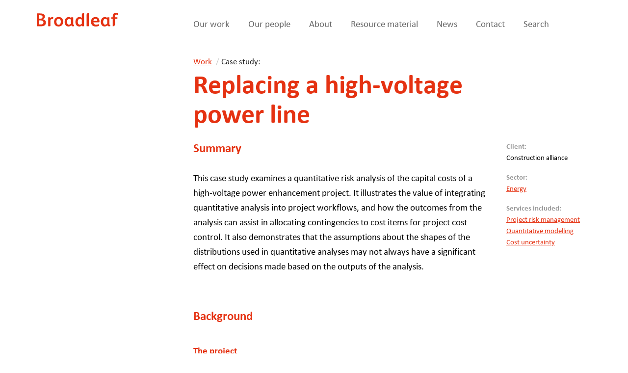

--- FILE ---
content_type: text/html; charset=UTF-8
request_url: https://broadleaf.com.au/work/replacing-a-high-voltage-power-line/
body_size: 11417
content:
<!doctype html>

<!--[if lt IE 7]><html lang="en-US" class="no-js lt-ie9 lt-ie8 lt-ie7"><![endif]-->
<!--[if IE 7]><html lang="en-US" class="no-js lt-ie9 lt-ie8"><![endif]-->
<!--[if IE 8]><html lang="en-US" class="no-js lt-ie9"><![endif]-->
<!--[if IE 9]><html lang="en-US" class="no-js lt-ie10"><![endif]-->
<!--[if gt IE 9]><!--><html lang="en-US" class="no-js"><!--<![endif]-->
    <head>
        <meta charset="UTF-8">
        <meta http-equiv="X-UA-Compatible" content="IE=edge,chrome=1">

        <title>  Replacing a high-voltage power line – Broadleaf</title>

        <meta name="viewport" content="width=device-width,initial-scale=1.0">

        <link href="http://www.google-analytics.com" rel="dns-prefetch">

        <link href="https://broadleaf.com.au/wp-content/themes/broadleaf/img/favicon.png" rel="shortcut icon">
        <link href="https://broadleaf.com.au/wp-content/themes/broadleaf/img/touch.png" rel="apple-touch-icon-precomposed">

        <script>
            /* grunticon Stylesheet Loader | http://github.com/filamentgroup/grunticon | (c) 2012 Scott Jehl, Filament Group, Inc. | MIT license. */
            window.grunticon=function(e){if(e&&3===e.length){var t=window,n=!(!t.document.createElementNS||!t.document.createElementNS("http://www.w3.org/2000/svg","svg").createSVGRect||!document.implementation.hasFeature("http://www.w3.org/TR/SVG11/feature#Image","1.1")||window.opera&&-1===navigator.userAgent.indexOf("Chrome")),o=function(o){var r=t.document.createElement("link"),a=t.document.getElementsByTagName("script")[0];r.rel="stylesheet",r.href=e[o&&n?0:o?1:2],a.parentNode.insertBefore(r,a)},r=new t.Image;r.onerror=function(){o(!1)},r.onload=function(){o(1===r.width&&1===r.height)},r.src="[data-uri]"}};
            grunticon(["https://broadleaf.com.au/wp-content/themes/broadleaf/img/icons/build/icons.data.svg.min.css", "https://broadleaf.com.au/wp-content/themes/broadleaf/img/icons/build/icons.data.png.min.css", "https://broadleaf.com.au/wp-content/themes/broadleaf/img/icons/build/icons.fallback.min.css"]);
        </script>

        <noscript>
            <link href="https://broadleaf.com.au/wp-content/themes/broadleaf/img/icons/build/icons.fallback.min.css" rel="stylesheet" />
        </noscript>

        <link rel='dns-prefetch' href='//ajax.googleapis.com' />
<link rel='dns-prefetch' href='//cdnjs.cloudflare.com' />
<link rel='dns-prefetch' href='//s.w.org' />
		<script type="text/javascript">
			window._wpemojiSettings = {"baseUrl":"https:\/\/s.w.org\/images\/core\/emoji\/13.0.0\/72x72\/","ext":".png","svgUrl":"https:\/\/s.w.org\/images\/core\/emoji\/13.0.0\/svg\/","svgExt":".svg","source":{"concatemoji":"https:\/\/broadleaf.com.au\/wp-includes\/js\/wp-emoji-release.min.js?ver=5.5.9"}};
			!function(e,a,t){var n,r,o,i=a.createElement("canvas"),p=i.getContext&&i.getContext("2d");function s(e,t){var a=String.fromCharCode;p.clearRect(0,0,i.width,i.height),p.fillText(a.apply(this,e),0,0);e=i.toDataURL();return p.clearRect(0,0,i.width,i.height),p.fillText(a.apply(this,t),0,0),e===i.toDataURL()}function c(e){var t=a.createElement("script");t.src=e,t.defer=t.type="text/javascript",a.getElementsByTagName("head")[0].appendChild(t)}for(o=Array("flag","emoji"),t.supports={everything:!0,everythingExceptFlag:!0},r=0;r<o.length;r++)t.supports[o[r]]=function(e){if(!p||!p.fillText)return!1;switch(p.textBaseline="top",p.font="600 32px Arial",e){case"flag":return s([127987,65039,8205,9895,65039],[127987,65039,8203,9895,65039])?!1:!s([55356,56826,55356,56819],[55356,56826,8203,55356,56819])&&!s([55356,57332,56128,56423,56128,56418,56128,56421,56128,56430,56128,56423,56128,56447],[55356,57332,8203,56128,56423,8203,56128,56418,8203,56128,56421,8203,56128,56430,8203,56128,56423,8203,56128,56447]);case"emoji":return!s([55357,56424,8205,55356,57212],[55357,56424,8203,55356,57212])}return!1}(o[r]),t.supports.everything=t.supports.everything&&t.supports[o[r]],"flag"!==o[r]&&(t.supports.everythingExceptFlag=t.supports.everythingExceptFlag&&t.supports[o[r]]);t.supports.everythingExceptFlag=t.supports.everythingExceptFlag&&!t.supports.flag,t.DOMReady=!1,t.readyCallback=function(){t.DOMReady=!0},t.supports.everything||(n=function(){t.readyCallback()},a.addEventListener?(a.addEventListener("DOMContentLoaded",n,!1),e.addEventListener("load",n,!1)):(e.attachEvent("onload",n),a.attachEvent("onreadystatechange",function(){"complete"===a.readyState&&t.readyCallback()})),(n=t.source||{}).concatemoji?c(n.concatemoji):n.wpemoji&&n.twemoji&&(c(n.twemoji),c(n.wpemoji)))}(window,document,window._wpemojiSettings);
		</script>
		<style type="text/css">
img.wp-smiley,
img.emoji {
	display: inline !important;
	border: none !important;
	box-shadow: none !important;
	height: 1em !important;
	width: 1em !important;
	margin: 0 .07em !important;
	vertical-align: -0.1em !important;
	background: none !important;
	padding: 0 !important;
}
</style>
	<link rel='stylesheet' id='wp-block-library-css'  href='https://broadleaf.com.au/wp-includes/css/dist/block-library/style.min.css?ver=5.5.9' media='all' />
<style id='wp-block-library-inline-css' type='text/css'>
.has-text-align-justify{text-align:justify;}
</style>
<link rel='stylesheet' id='collagraph-css'  href='https://broadleaf.com.au/wp-content/themes/broadleaf/style.css?ver=1.0' media='all' />
<link rel='stylesheet' id='jetpack_css-css'  href='https://broadleaf.com.au/wp-content/plugins/jetpack/css/jetpack.css?ver=9.0.3' media='all' />
<script type='text/javascript' src='https://ajax.googleapis.com/ajax/libs/jquery/1.10.1/jquery.min.js?ver=1.9.1' id='jquery-js'></script>
<script type='text/javascript' src='https://cdnjs.cloudflare.com/ajax/libs/modernizr/2.6.2/modernizr.min.js?ver=2.6.2' id='modernizr-js'></script>
<link rel="https://api.w.org/" href="https://broadleaf.com.au/wp-json/" /><link rel="alternate" type="application/json+oembed" href="https://broadleaf.com.au/wp-json/oembed/1.0/embed?url=https%3A%2F%2Fbroadleaf.com.au%2Fwork%2Freplacing-a-high-voltage-power-line%2F" />
<link rel="alternate" type="text/xml+oembed" href="https://broadleaf.com.au/wp-json/oembed/1.0/embed?url=https%3A%2F%2Fbroadleaf.com.au%2Fwork%2Freplacing-a-high-voltage-power-line%2F&#038;format=xml" />
    </head>

    <body class="case_study-template-default single single-case_study postid-94791 replacing-a-high-voltage-power-line">
        <a class="skip-content-link" href="#main" title="Skip the banner and navigation to the main page content">Skip to main content.</a>
<header class="h-card site-header" role="banner">
    
    <section class="site-header-header">
        <div class="logo-tagline-block">
            <h1 class="wordmark">
                <a class="h-card icon-broadleaf_logo_red" href="https://broadleaf.com.au" rel="home">
                    Broadleaf                </a>
            </h1>
            <!-- <p class="tagline">Creating value from uncertainty</p> -->
        </div>

        <a href="#navigation" class="nav-toggle">Menu</a>
    </section>

    <nav id="top-navigation" class="header-nav nav">
        <ul class="main-nav"><li id="menu-item-330"><a href="https://broadleaf.com.au/work/">Our work</a></li>
<li id="menu-item-329"><a href="https://broadleaf.com.au/people/">Our people</a></li>
<li id="menu-item-76"><a href="https://broadleaf.com.au/about/">About</a></li>
<li id="menu-item-312"><a href="https://broadleaf.com.au/resource-material/">Resource material</a></li>
<li id="menu-item-78"><a href="https://broadleaf.com.au/news/">News</a></li>
<li id="menu-item-309"><a href="https://broadleaf.com.au/contact/">Contact</a></li>
<li id="menu-item-375"><a href="https://broadleaf.com.au/search/">Search</a></li>
</ul>    </nav>
<script async src="https://pagead2.googlesyndication.com/pagead/js/adsbygoogle.js?client=ca-pub-8141243220283053"
     crossorigin="anonymous"></script>
</header>

<div class="page-container" id="main" role="main">
            <nav class="nav breadcrumbs first-breadcrumbs">
            <ul>
                    <li><a href="/work">Work</a></li>

    <li class="breadcrumb-content-type last-breadcrumb">Case study:</li>
            </ul>
        </nav>
            <article class="h-entry case-study-item article-body">
            <header class="article-header">
                <h1 class="case-study-item-title p-name page-title">Replacing a high-voltage power line</h1>

                            </header>

            <section class="text-block case-study-item-content e-content">
                <h2>Summary</h2>

<p>This case study examines a quantitative risk analysis of the capital costs of a high-voltage power enhancement project. It illustrates the value of integrating quantitative analysis into project workflows, and how the outcomes from the analysis can assist in allocating contingencies to cost items for project cost control. It also demonstrates that the assumptions about the shapes of the distributions used in quantitative analyses may not always have a significant effect on decisions made based on the outputs of the analysis.</p>

<h2>Background</h2>

<h3>The project</h3>

<p>A new 330 kV double-circuit transmission line and associated substations were proposed for a regional area. The purpose of the project was to:</p>

<ul>
<li>Provide power to existing and proposed energy users in the region, including industrial and mining customers</li>
<li>Support the installation of new sources of sustainable power generation, including wind farms.</li>
</ul>

<p>The existing 132 kV transmission lines servicing the area did not have sufficient capacity to meet the increasing needs of the region, so significant network enhancements were required. Construction of the entire line, some 400 km, was scheduled for completion in the next spring, to meet the forecast increase in demand for electricity over the summer.</p>

<p>The new line would replace an existing 132 kV line on wooden poles with the new 330 kV line on steel lattice towers. In one section of the route, a 132 kV line on steel lattice towers would remain in service, parallel to the new 330 kV line. Existing rights of way would be used.</p>

<p>One new substation would be required, and multiple tie-ins and protection changes would be needed at several existing substations.</p>

<p>Project planning and construction would be complicated by the need to dismantle the 132 kV line in stages, to ensure continuity of supply to customers and to integrate the new transmission assets with the existing network.</p>

<h3>Risk management requirement</h3>

<p>A qualitative risk assessment had been completed for the project. The new requirement was for a quantitative analysis of the capital costs for the project. This was to:</p>

<ul>
<li>Investigate and model the residual uncertainties in the cost estimate</li>
<li>Produce a distribution curve of the range of realistically likely cost outcomes as an input to the development of an agreed project contingency.</li>
</ul>

<p>The work described in this case study was conducted for the construction alliance that would build the new transmission lines and substations.</p>

<h2>Quantitative analysis</h2>

<h3>Overview</h3>

<p>Every project estimate must consider uncertain values and uncertain events. Most items that make up a project’s aggregate costs are uncertain, whether because the complexity and scale of the work has not been specified exactly in advance or because rates cannot be tied down until contracts are let. There may be uncertainty about construction methods and the sequencing of work that will affect costs that cannot be settled until more detailed planning has been completed. Some projects also include uncertain events with the potential to add lump sums to the costs; usually these are unlikely events that cannot be addressed by contract terms, hedging or insurance, but they might also involve interactions with neighbouring property owners, regulators and other stakeholders.</p>

<p>To assess the uncertainties in the cost estimate in this case, the total cost was disaggregated into related parts with common drivers of uncertainty. The uncertainty in each part was described and then the components were combined to form a view of overall uncertainty.</p>

<p>The analysis model was an Excel spreadsheet. In the model, single-value inputs in the spreadsheet corresponding to uncertain items were replaced with distributions of those inputs. Then, the add-in simulation tool @RISK was used to generate a distribution of the overall variation in the capital cost estimate associated with the identified uncertainties. Figure 1 illustrates the process.</p>
<figure class="figure-image figure-inline">
            <!-- this won't pass the linter -->
        <h3>Figure 1: Including uncertainty in the cost model</h3>
    
<span data-picture data-alt="">
    <!-- default image -->
    <span data-src="https://broadleaf.com.au/wp-content/uploads/2020/06/QRA-structure-2-400x186.png"></span>

    <!-- media queries -->
    <span data-src="https://broadleaf.com.au/wp-content/uploads/2020/06/QRA-structure-2-600x280.png" data-media="(min-width: 450px)"></span>
    <span data-src="https://broadleaf.com.au/wp-content/uploads/2020/06/QRA-structure-2-800x373.png" data-media="(min-width: 1120px)"></span>

    <!-- fallback for non-js browsers -->
    <noscript><img src="https://broadleaf.com.au/wp-content/uploads/2020/06/QRA-structure-2-600x280.png" alt=""></noscript>
</span>
</figure>
<p>Table 1 provides an overview of the way the cost estimate was disaggregated:</p>

<ul>
<li>Individual items were identified (in the left-hand column); variations in quantities, such as variations associated with changes in scope or design detail, were assessed for these items</li>
<li>Cost components of each part of the estimate were identified (along the top); variations in unit rates and productivities were assessed for these components, although in most cases labour productivities were closely linked to the cost item and nature of the work involved</li>
<li>The total variation for an individual cost element was calculated as a quantity variation (from the item on the left) multiplied by rate and productivity variations as appropriate (from the component along the top).</li>
</ul>

<p>This approach allowed many of the cost drivers that are common to two or more items to be accounted for. These common drivers, which cause correlation between the variations in costs, are therefore included directly in the model structure using simple functional relationships. This is both clearer and more realistic than the use of poorly defined correlation factors, especially when quantity and rate drivers overlap.</p>
<figure class="figure-image figure-inline">
            <!-- this won't pass the linter -->
        <h3>Table 1: Structure of the analysis</h3>
    
<span data-picture data-alt="">
    <!-- default image -->
    <span data-src="https://broadleaf.com.au/wp-content/uploads/2020/06/Replacing-a-power-line-Table-1-Structure-400x187.png"></span>

    <!-- media queries -->
    <span data-src="https://broadleaf.com.au/wp-content/uploads/2020/06/Replacing-a-power-line-Table-1-Structure-600x281.png" data-media="(min-width: 450px)"></span>
    <span data-src="https://broadleaf.com.au/wp-content/uploads/2020/06/Replacing-a-power-line-Table-1-Structure-800x374.png" data-media="(min-width: 1120px)"></span>

    <!-- fallback for non-js browsers -->
    <noscript><img src="https://broadleaf.com.au/wp-content/uploads/2020/06/Replacing-a-power-line-Table-1-Structure-600x281.png" alt=""></noscript>
</span>
</figure>
<h3>Cost estimate uncertainty</h3>

<p>A cost risk model was developed. This included:</p>

<ul>
<li>The main cost items in each remaining phase of the project: planning, procurement and construction</li>
<li>An estimate of the percentage of the item cost attributable to each main component.</li>
</ul>

<p>We conducted workshops with the project team and its advisors to investigate and quantify uncertainties in the cost drivers for the estimate. We used a template like the one in Table 2 to capture the data. Templates of this form were also used to estimate the most important uncertainties in the rates for the components, such as hourly labour rates, steel price per tonne and so on. We often use templates like this; this one has been tailored for the project, to record the component percentages for the cost items.</p>
<figure class="figure-image figure-inline">
            <!-- this won't pass the linter -->
        <h3>Table 2: Data capture template</h3>
    
<span data-picture data-alt="">
    <!-- default image -->
    <span data-src="https://broadleaf.com.au/wp-content/uploads/2020/06/Replacing-a-power-line-Table-2-Data-capture-sheet-400x343.png"></span>

    <!-- media queries -->
    <span data-src="https://broadleaf.com.au/wp-content/uploads/2020/06/Replacing-a-power-line-Table-2-Data-capture-sheet-600x515.png" data-media="(min-width: 450px)"></span>
    <span data-src="https://broadleaf.com.au/wp-content/uploads/2020/06/Replacing-a-power-line-Table-2-Data-capture-sheet-800x686.png" data-media="(min-width: 1120px)"></span>

    <!-- fallback for non-js browsers -->
    <noscript><img src="https://broadleaf.com.au/wp-content/uploads/2020/06/Replacing-a-power-line-Table-2-Data-capture-sheet-600x515.png" alt=""></noscript>
</span>
</figure>
<p>Some uncertainties, such as foreign exchange variations, were excluded from the analysis as they were attributable to the project owner and the risk associated with them would not be managed through the contingency. Some uncertainties were allocated default variations as they related to very low-value items.</p>

<p>The data templates were populated in an initial workshop, reviewed by the project team over the following days, and updated more formally in workshops over succeeding weeks as work progressed and the estimate was refined. The project risk register was also reviewed, to ensure that all material risks had been included in the discussion and analysis.</p>

<h3>Distribution assumptions</h3>

<p>For each cost driver, uncertainty was assessed in the workshops as a potential variation range defined in terms of a three-point estimate. For each range an optimistic, likely and pessimistic view of the variation from the base estimate was used to define a distribution in the cost risk model.</p>

<p>Each uncertain cost driver in the model was represented by a triangular distribution that spreads beyond the optimistic and pessimistic values (Figure 2). The optimistic and pessimistic values defined an 80-percent confidence range, with a 10-percent chance of improving on the optimistic assessment and a 10-percent change of exceeding the pessimistic assessment.</p>
<figure class="figure-image figure-inline">
            <!-- this won't pass the linter -->
        <h3>Figure 2: Triangular distribution assumption</h3>
    
<span data-picture data-alt="">
    <!-- default image -->
    <span data-src="https://broadleaf.com.au/wp-content/uploads/2020/06/Replacing-a-power-line-Fig-2-Triangular-distribution-assumption-400x229.png"></span>

    <!-- media queries -->
    <span data-src="https://broadleaf.com.au/wp-content/uploads/2020/06/Replacing-a-power-line-Fig-2-Triangular-distribution-assumption-600x344.png" data-media="(min-width: 450px)"></span>
    <span data-src="https://broadleaf.com.au/wp-content/uploads/2020/06/Replacing-a-power-line-Fig-2-Triangular-distribution-assumption.png" data-media="(min-width: 1120px)"></span>

    <!-- fallback for non-js browsers -->
    <noscript><img src="https://broadleaf.com.au/wp-content/uploads/2020/06/Replacing-a-power-line-Fig-2-Triangular-distribution-assumption-600x344.png" alt=""></noscript>
</span>
</figure>
<p>To test the implications of having assumed a triangular distribution shape, we developed another cost risk model with an identical structure and range assessments but in which the optimistic, likely and pessimistic variations from the base estimate defined a Pert distribution like that in Figure 3 instead of a triangular distribution. This allowed us to compare the results of the analysis based on one distribution shape with the results based on the other shape. (The Pert distribution is a variant of the Beta distribution that is often used in project risk analyses.)</p>
<figure class="figure-image figure-inline">
            <!-- this won't pass the linter -->
        <h3>Figure 3: Pert distribution assumption</h3>
    
<span data-picture data-alt="">
    <!-- default image -->
    <span data-src="https://broadleaf.com.au/wp-content/uploads/2020/06/Replacing-a-power-line-Fig-3-Pert-distribution-assumption-400x204.png"></span>

    <!-- media queries -->
    <span data-src="https://broadleaf.com.au/wp-content/uploads/2020/06/Replacing-a-power-line-Fig-3-Pert-distribution-assumption-600x306.png" data-media="(min-width: 450px)"></span>
    <span data-src="https://broadleaf.com.au/wp-content/uploads/2020/06/Replacing-a-power-line-Fig-3-Pert-distribution-assumption-800x408.png" data-media="(min-width: 1120px)"></span>

    <!-- fallback for non-js browsers -->
    <noscript><img src="https://broadleaf.com.au/wp-content/uploads/2020/06/Replacing-a-power-line-Fig-3-Pert-distribution-assumption-600x306.png" alt=""></noscript>
</span>
</figure>
<h3>Quantitative outcomes from the model</h3>

<p>Each cost risk model was developed, using the information from the quantitative risk analysis workshop, and evaluated over a large number of iterations in a Monte Carlo simulation. The range of outcomes and the risk of exceeding values within that range is shown in a distribution of possible contingency requirements (Figure 4), rescaled to preserve confidentiality. The curves show the chance of the required contingency exceeding any specified value on the horizontal axis – the greater the contingency, the lower the chance that it will be exceeded. The solid and dashed lines in Figure 4 show the distributions of contingency using the triangular and Pert assumptions about the shapes of the distributions of variability based on the three-point estimates from the workshops.</p>
<figure class="figure-image figure-inline">
            <!-- this won't pass the linter -->
        <h3>Figure 4: Contingency cost distribution</h3>
    
<span data-picture data-alt="">
    <!-- default image -->
    <span data-src="https://broadleaf.com.au/wp-content/uploads/2020/06/Replacing-a-power-line-Fig-4-Contingency-cost-distribution-400x230.png"></span>

    <!-- media queries -->
    <span data-src="https://broadleaf.com.au/wp-content/uploads/2020/06/Replacing-a-power-line-Fig-4-Contingency-cost-distribution-600x345.png" data-media="(min-width: 450px)"></span>
    <span data-src="https://broadleaf.com.au/wp-content/uploads/2020/06/Replacing-a-power-line-Fig-4-Contingency-cost-distribution-800x461.png" data-media="(min-width: 1120px)"></span>

    <!-- fallback for non-js browsers -->
    <noscript><img src="https://broadleaf.com.au/wp-content/uploads/2020/06/Replacing-a-power-line-Fig-4-Contingency-cost-distribution-600x345.png" alt=""></noscript>
</span>
</figure>
<p>Our client was risk-averse, and intended to set the capital cost contingency at the P80; in other words, our client would tolerate only a 20-percent chance of requiring funds over and above the base estimate plus the contingency. Costs exceeding the funding allocated for the base cost plus the contingency would reduce the company’s profit margin on the project below what was estimated.</p>

<p>As Figure 4 shows clearly, the assumption about the distribution shape makes no material difference to the decision about the total contingency allowance at the P80 confidence level, which was just under $17 million in each case.</p>

<h3>Contingency allocation</h3>

<p>Our client asked us about most appropriate allocation of the agreed contingency to cost items. The red bars in Figure 5 show the nine largest allocations, covering 90% of the total contingency, calculated on the basis of equal risk. The bars all correspond to item contingencies having the same chance of occurrence for each item, in this case about P65, while adding up to a total contingency equal to the overall P80 value. (The fact that the sum of the P65 values of the cost items is equal to the P80 value of the sum of the cost items reflects the portfolio effect when distributions are added to one another.)</p>
<figure class="figure-image figure-inline">
            <!-- this won't pass the linter -->
        <h3>Figure 5: Allocated contingency</h3>
    
<span data-picture data-alt="">
    <!-- default image -->
    <span data-src="https://broadleaf.com.au/wp-content/uploads/2020/06/Replacing-a-power-line-Fig-5-Allocated-contingency-400x275.png"></span>

    <!-- media queries -->
    <span data-src="https://broadleaf.com.au/wp-content/uploads/2020/06/Replacing-a-power-line-Fig-5-Allocated-contingency-600x413.png" data-media="(min-width: 450px)"></span>
    <span data-src="https://broadleaf.com.au/wp-content/uploads/2020/06/Replacing-a-power-line-Fig-5-Allocated-contingency-800x551.png" data-media="(min-width: 1120px)"></span>

    <!-- fallback for non-js browsers -->
    <noscript><img src="https://broadleaf.com.au/wp-content/uploads/2020/06/Replacing-a-power-line-Fig-5-Allocated-contingency-600x413.png" alt=""></noscript>
</span>
</figure>
<p>Note that this was only a theoretical exercise, and that the allocation of corporate and project contingency allowances to cost items for management and control purposes may be made on a different basis. A frequently used approach is to apportion contingency to cost items at the same percentage of the item cost, shown in the pale bars in Figure 5. Comparing the two approaches supports common-sense interpretations of project uncertainty; for example:</p>

<ul>
<li>Stringing the conductor in the construction phase is more risky than a common percentage uplift contingency might suggest, because stringing usually involves helicopter operations that are highly weather-dependent</li>
<li>Procuring the conductor, a high cost item in the base estimate, is relatively low risk, in this case because fluctuations in the price of aluminium had been hedged effectively by transferring a large proportion of the market risk to the project owner.</li>
</ul>

<p>The project team found that Figure 5 provided valuable insights for project cost control and allocation of budgets to managers in different parts of the project. The allocation of budgets and establishment of management targets is a management decision, informed by but not determined by the modelling exercise.</p>

<h2>Lessons</h2>

<h3>'Continuous’ review of uncertainty</h3>

<p>The quantitative analysis described here involved an initial workshop, followed by regular reviews and further workshops as work progressed and uncertainties changed. The information about the cost estimate, project risks and their implications for the capital cost contingency, embodied in data templates like Table 2, was always up-to-date, and hence it was a useful resource for the project manager and the project team beyond its use in the analysis.</p>

<p>We commonly find that integrating quantitative analysis closely into the project workflow has substantial advantages:</p>

<ul>
<li>It ensures that uncertainty is always front-of-mind for the project team, helping them to direct their efforts to reducing risk and increasing their confidence that the project will achieve its objectives</li>
<li>Senior decision makers always have available a credible estimate and a credible assessment of the contingency associated with it, based on the level of confidence they require that the funding will be sufficient to complete the project.</li>
</ul>

<h3>Contingency allocation</h3>

<p>As the project moves towards the construction phase, graphs like Figure 5 provide insights for the project manager into how contingency might best be allocated. The risk-based allocation illustrated in the red bars in Figure 5 has much more appeal than the pro-rata approach based on a common percentage of item cost illustrated in the pale bars; it allocates contingency based on both the magnitude of the base cost and the amount of uncertainty affecting it. The amount allocated to items with more uncertainty is a larger percentage of their base estimates than the amount allocated to less uncertain items is of their base estimates.</p>

<p>Many contracting companies have policies and standards that deal with contingency allocation and contingency management. Figure 5 shows the allocation of contingency calculated at the P80 level; in practice, a company may only allocate a portion of this, perhaps the contingency calculated at the P50 level or the mean forecast total cost, with the balance held for subsequent allocation at the discretion of the project manager, as illustrated in Figure 6. Graphs like Figure 5 can be adjusted to represent the chosen contingency setting policy as required.</p>
<figure class="figure-image figure-inline">
            <!-- this won't pass the linter -->
        <h3>Figure 6: Contingency split between project and management</h3>
    
<span data-picture data-alt="">
    <!-- default image -->
    <span data-src="https://broadleaf.com.au/wp-content/uploads/2014/07/Project-contingency-and-management-reserve-400x203.png"></span>

    <!-- media queries -->
    <span data-src="https://broadleaf.com.au/wp-content/uploads/2014/07/Project-contingency-and-management-reserve-600x305.png" data-media="(min-width: 450px)"></span>
    <span data-src="https://broadleaf.com.au/wp-content/uploads/2014/07/Project-contingency-and-management-reserve-800x407.png" data-media="(min-width: 1120px)"></span>

    <!-- fallback for non-js browsers -->
    <noscript><img src="https://broadleaf.com.au/wp-content/uploads/2014/07/Project-contingency-and-management-reserve-600x305.png" alt=""></noscript>
</span>
</figure>
<h3>Assumptions about distribution shapes</h3>

<p>Figure 4 showed the contingency calculation with two different assumptions about the shape of the underlying distributions representing uncertainty, based on the same three-point estimates of the level of variation.</p>

<p>The Pert distribution in Figure 3 is used when there is a high degree of confidence in the most likely value; the distribution is more concentrated around the most likely value than the triangular distribution in Figure 2. For example, when calculating the mean for a triangular distribution, the three points in the estimate are given equal weights, but when calculating the mean for a Pert distribution the most likely value is given four times the weight of the others. This implies the Pert distribution based on the same three-point estimate is generally narrower and more ‘peaked’, or less risky overall. The triangular distribution can be considered a conservative option as it gives more weight to outcomes in the tails of the distribution than the Pert.</p>

<p>In practice, as illustrated in Figure 4, this distribution shape assumption makes very little difference to the outcomes of the analysis or decisions based on the analysis. With the wide range of uncertainties involved in a typical project, in practice the differences between the assumptions are not material. This is a conclusion that is common to many quantitative project risk analyses with which we have been involved.</p>

<p>Our conclusions are that:</p>

<ul>
<li>It may be worth testing the distribution shape assumption, even though it may not be expected to make much difference to the decisions that must be made</li>
<li>It may not be worth trying to be too sophisticated with individual distribution shapes, despite the apparent ‘special’ characteristics of particular sources of uncertainty</li>
<li>Nevertheless, testing different distribution shapes may be important for acceptance of the quantitative outcomes, as this may build confidence in the modelling and give the project team a degree of ‘ownership’ of the outcomes.</li>
</ul>

                <div class="case-study-item-details">
    <dl class="case-study-item-details-list">
                    <dt>Client:</dt>
                <dd>Construction alliance</dd>
        
        
                    <dt>Sector:</dt>
                                <dd>
                    <a href="https://broadleaf.com.au/work/sectors/energy/" title="More on our work in the Energy sector.">Energy</a>
                </dd>
                        
                    <dt>Services included:</dt>
                                        <dd>
                        <a href="https://broadleaf.com.au/work/services/project-risk-management/" title="More information about Project risk management.">Project risk management</a>
                    </dd>
                                        <dd>
                        <a href="https://broadleaf.com.au/work/services/quantitative-modelling/" title="More information about Quantitative modelling.">Quantitative modelling</a>
                    </dd>
                                        <dd>
                        <a href="https://broadleaf.com.au/work/services/cost-uncertainty/" title="More information about Cost uncertainty.">Cost uncertainty</a>
                    </dd>
                                </dl>
</div>
            </section>

            <footer class="additional-content">
                    <section class="related-case-studies related-content">
        <h2 class="related-content-title related-case-studies-title">Related case studies</h2>

        <ul class="related-content-list case-study-river module-list case-study-summary-list">
            <!--
                 --><li><!--
--><article class="h-entry case-study-item case-study-summary summary-module module">
    <h3 class="case-study-item-title p-name">
        <a class="u-url" href="https://broadleaf.com.au/work/cost-uncertainty-in-a-cable-laying-contract/" title="View the case study Cost uncertainty in a cable-laying contract.">Cost uncertainty in a cable-laying contract</a>
    </h3>

    <!--         <a href="https://broadleaf.com.au/work/cost-uncertainty-in-a-cable-laying-contract/" title="View the case study Cost uncertainty in a cable-laying contract.">
                    </a> -->
    
    <ul class="module-sector-list">
                    <li>
                <a class="module-sector-link" href="https://broadleaf.com.au/work/sectors/information-and-communications-technology/" title="Find out about our work for clients in the Information and communications technology sector.">Information and communications technology</a>
            </li>
            </ul>

    <p class="case-study-item-summary p-summary">
        This case study describes a quantitative risk analysis undertaken with a construction company that was preparing a bid to design and construct fibre optic broadband infrastructure in a regional area. The purpose was to understand the uncertainty in the initial cost estimate for the activity, and to contribute to the company’s decisions about whether to bid and at what price. The case demonstrates the role of quantitative analysis of uncertainty as part of a contractor’s bid development process.    </p>
</article>
</li><!--
            --><!--
                 --><li><!--
--><article class="h-entry case-study-item case-study-summary summary-module module">
    <h3 class="case-study-item-title p-name">
        <a class="u-url" href="https://broadleaf.com.au/work/bidding-to-construct-an-electricity-sub-station/" title="View the case study Bidding to construct an electricity sub-station.">Bidding to construct an electricity sub-station</a>
    </h3>

    <!--         <a href="https://broadleaf.com.au/work/bidding-to-construct-an-electricity-sub-station/" title="View the case study Bidding to construct an electricity sub-station.">
                    </a> -->
    
    <ul class="module-sector-list">
                    <li>
                <a class="module-sector-link" href="https://broadleaf.com.au/work/sectors/energy/" title="Find out about our work for clients in the Energy sector.">Energy</a>
            </li>
            </ul>

    <p class="case-study-item-summary p-summary">
        A contractor was preparing a commercial bid to construct a 220/110 kV electricity sub-station. This case describes a quantitative analysis conducted to provide an estimate of the effects of potential events on project cost outcomes, as an input to the commercial bid pricing decision.    </p>
</article>
</li><!--
            --><!--
                 --><li><!--
--><article class="h-entry case-study-item case-study-summary summary-module module">
    <h3 class="case-study-item-title p-name">
        <a class="u-url" href="https://broadleaf.com.au/work/enhancing-hv-power-distribution/" title="View the case study Enhancing HV power distribution.">Enhancing HV power distribution</a>
    </h3>

    <!--         <a href="https://broadleaf.com.au/work/enhancing-hv-power-distribution/" title="View the case study Enhancing HV power distribution.">
                    </a> -->
    
    <ul class="module-sector-list">
                    <li>
                <a class="module-sector-link" href="https://broadleaf.com.au/work/sectors/mining-and-minerals-processing/" title="Find out about our work for clients in the Mining and minerals processing sector.">Mining and minerals processing</a>
            </li>
                    <li>
                <a class="module-sector-link" href="https://broadleaf.com.au/work/sectors/energy/" title="Find out about our work for clients in the Energy sector.">Energy</a>
            </li>
            </ul>

    <p class="case-study-item-summary p-summary">
        A joint venture company was developing a new mine in a remote area. The mine and processing plant would require far more power than could be supplied through the existing high voltage (HV) transmission network. The enhancement of the regional HV network was to be delivered as a turnkey project. We undertook a quantitative risk analysis of the capital cost of the project on behalf of the power engineering contractor.    </p>
</article>
</li><!--
            -->        </ul>
    </section>
    <section class="related-sectors related-content module">
        <h2 class="related-content-title">Related sectors</h2>

        <ul class="related-content-list sectors-list">
                            <li><a href="https://broadleaf.com.au/work/sectors/energy/" title="Read about our work in Energy.">Energy</a></li>
                    </ul>
    </section>
    <section class="related-services related-content module">
        <h2 class="related-content-title">Related services</h2>

        <ul class="related-content-list services-list">
                            <li><a href="https://broadleaf.com.au/work/services/project-risk-management/" title="Read about our work in Project risk management.">Project risk management</a></li>
                            <li><a href="https://broadleaf.com.au/work/services/quantitative-modelling/" title="Read about our work in Quantitative modelling.">Quantitative modelling</a></li>
                            <li><a href="https://broadleaf.com.au/work/services/cost-uncertainty/" title="Read about our work in Cost uncertainty.">Cost uncertainty</a></li>
                    </ul>
    </section>
        <section class="related-content related-resources module">
            <h2 class="related-content-title related-resources-title">Related resource material</h2>

            <ul class="related-content-list resources-list">
                                    <li><a href="https://broadleaf.com.au/resource-material/correlation-in-quantitative-risk-analysis/" title="Go to Correlation in quantitative risk analysis">Correlation in quantitative risk analysis</a> <time class="dt-published post-meta">July 2021</time></li>
                                    <li><a href="https://broadleaf.com.au/resource-material/cost-and-schedule-risk-assessment-risk-factor-modelling/" title="Go to Cost and schedule risk assessment &#8211; risk factor modelling (PMI Conference 2014)">Cost and schedule risk assessment &#8211; risk factor modelling (PMI Conference 2014)</a> <time class="dt-published post-meta">September 2014</time></li>
                                    <li><a href="https://broadleaf.com.au/resource-material/project-cost-contingency/" title="Go to Project cost contingency">Project cost contingency</a> <time class="dt-published post-meta">July 2014</time></li>
                            </ul>
        </section>
    
                <section class="related-sectors">
                    <form class="inline-form newsletter-form" action="https://Broadleaf.us8.list-manage.com/subscribe/post?u=0d181605003ce79811d3853d7&amp;id=352cd92fc1" method="post" id="mc-embedded-subscribe-form" name="mc-embedded-subscribe-form" target="_blank" novalidate>
    <fieldset>
        <legend>
            <h2>Newsletter</h2>
        </legend>

        <label for="mce-EMAIL">Sign up to receive monthly updates about new Broadleaf resources, news and case studies.</label>

        <input class="newsletter-field-email" type="email" placeholder="E-mail address" name="EMAIL" id="mce-EMAIL" required />

        <!-- real people should not fill this in and expect good things - do not remove this or risk form bot signups-->
        <div style="position: absolute; left: -5000px;">
            <input type="text" name="b_0d181605003ce79811d3853d7_352cd92fc1" tabindex="-1" value="">
        </div>

        <input class="button button-submit" name="subscribe" id="mc-embedded-subscribe" type="submit" value="Sign up" role="button">
    </fieldset>
</form>
                </section>
            </footer>
        </article>
        <nav class="nav breadcrumbs">
            <ul>
                    <li><a href="/work">Work</a></li>

    <li class="breadcrumb-content-type last-breadcrumb">Case study:</li>

                                    <li class="last-breadcrumb"><a href="https://broadleaf.com.au/work/replacing-a-high-voltage-power-line/">Replacing a high-voltage power line</a></li>
                            </ul>
        </nav>
    </div>

<footer class="site-footer">
    <nav class="footer-nav nav" id="navigation">
        <ul class="main-nav"><li><a href="https://broadleaf.com.au/work/">Our work</a></li>
<li><a href="https://broadleaf.com.au/people/">Our people</a></li>
<li><a href="https://broadleaf.com.au/about/">About</a></li>
<li><a href="https://broadleaf.com.au/resource-material/">Resource material</a></li>
<li><a href="https://broadleaf.com.au/news/">News</a></li>
<li><a href="https://broadleaf.com.au/contact/">Contact</a></li>
<li><a href="https://broadleaf.com.au/search/">Search</a></li>
</ul>    </nav>

    <div class="print-footer">
        <p><strong>Broadleaf Capital International</strong></p>
        <p>ABN 24 054 021 117</p>
        <p>PO Box 607</p>
        <p>Cammeray NSW 2062  Australia</p>
        <p><a href="mailto:Contact@Broadleaf.com.au" title="Email Broadleaf.">Contact@Broadleaf.com.au</a></p>
        <p><a href="tel:+61294888477">+61 2 9488 8477</a></p>
        <p><a href="tel:+61419433184">+61 419 433 184</a></p>

        <p class="margin-top"><strong>Creating value from uncertainty</strong></p>
        <p>Specialists in managing strategic, enterprise and project risk</p>
        <p>Visit out website at <a href="https://broadleaf.com.au" title="Visit the Broadleaf website.">www.Broadleaf.com.au</a></p>
        <p class="margin-top">&copy; Broadleaf Capital International Pty Ltd 2026</p>
    </div>

    <div class="content-info" role="contentinfo">
        <p><small>Broadleaf Capital International Pty Ltd &copy; 2026</small></p>
    </div>
</footer>
        <script type='text/javascript' src='https://broadleaf.com.au/wp-includes/js/wp-embed.min.js?ver=5.5.9' id='wp-embed-js'></script>
<!--
The template loader logic has chosen a different template than what was used.

Chosen Template: /home/zv7x2o5gen8c/public_html/wp-content/themes/broadleaf/single-case_study.php
Actual Template: /home/zv7x2o5gen8c/public_html/wp-content/themes/broadleaf/footer-html.php

This will usually occur if the template file was overriden using an action on template_redirect.
This is a best effort guess to catch such scenarios as mentioned above but can be incorrect.
-->

        <!-- Include polyfills for < IE 9 -->
        <!--[if lt IE 9]>
            <script src="https://broadleaf.com.au/wp-content/themes/broadleaf/js/build/polyfill.min.js"></script>
        <![endif]-->

        <script src="https://broadleaf.com.au/wp-content/themes/broadleaf/js/build/production.min.js"></script>

        <!-- fonts.com embed -->
        <script type="text/javascript" src="https://fast.fonts.net/jsapi/5f8f5e9f-bfd4-4f5f-a6e8-79d3cf6f51d5.js"></script>

        <!-- Google Analytics -->
        <script>
            (function(i,s,o,g,r,a,m){i['GoogleAnalyticsObject']=r;i[r]=i[r]||function(){
            (i[r].q=i[r].q||[]).push(arguments)},i[r].l=1*new Date();a=s.createElement(o),
            m=s.getElementsByTagName(o)[0];a.async=1;a.src=g;m.parentNode.insertBefore(a,m)
            })(window,document,'script','//www.google-analytics.com/analytics.js','ga');

            ga('create', 'UA-48259134-1', 'broadleaf.com.au');
            ga('send', 'pageview');
        </script>
    </body>
</html>


--- FILE ---
content_type: text/html; charset=utf-8
request_url: https://www.google.com/recaptcha/api2/aframe
body_size: 267
content:
<!DOCTYPE HTML><html><head><meta http-equiv="content-type" content="text/html; charset=UTF-8"></head><body><script nonce="aUhPnfMfrM8NDkjnkpQWLA">/** Anti-fraud and anti-abuse applications only. See google.com/recaptcha */ try{var clients={'sodar':'https://pagead2.googlesyndication.com/pagead/sodar?'};window.addEventListener("message",function(a){try{if(a.source===window.parent){var b=JSON.parse(a.data);var c=clients[b['id']];if(c){var d=document.createElement('img');d.src=c+b['params']+'&rc='+(localStorage.getItem("rc::a")?sessionStorage.getItem("rc::b"):"");window.document.body.appendChild(d);sessionStorage.setItem("rc::e",parseInt(sessionStorage.getItem("rc::e")||0)+1);localStorage.setItem("rc::h",'1768751461495');}}}catch(b){}});window.parent.postMessage("_grecaptcha_ready", "*");}catch(b){}</script></body></html>

--- FILE ---
content_type: text/css
request_url: https://broadleaf.com.au/wp-content/themes/broadleaf/style.css?ver=1.0
body_size: 7995
content:
/*!
 * Theme Name: Collagraph WordPress Theme
 * Theme URI: http://collagraph.com.au
 * Description: Collagraph WordPress Theme, based on HTML5 Blank.
 * Version: 1.0
 * Author: Collagraph
 * Author URI: http://collagraph.com.au
 */.animate-move>.demo-shape{transition:all .35s ease-in-out}.animate-fade{transition:opacity .2s ease-out}.animate-fade:hover{opacity:0}.case-study-summary .case-study-item-title,abbr,address,article,aside,audio,b,blockquote,body,body div,caption,cite,code,dd,del,details,dfn,dl,dt,em,fieldset,figure,footer,form,h1,h2,h3,h4,h5,h6,header,hgroup,html,i,iframe,img,ins,kbd,label,legend,li,mark,menu,nav,object,ol,p,pre,q,samp,section,small,span,strong,sub,summary,sup,table,tbody,td,tfoot,th,thead,time,tr,ul,var,video{margin:0;padding:0;border:0;background-color:transparent;vertical-align:baseline;font-size:100%}article,aside,details,figcaption,figure,footer,header,hgroup,nav,section,summary{display:block}embed,img,object{max-width:100%}html{overflow-y:scroll}ul{list-style:none}blockquote,q{quotes:none}blockquote:after,blockquote:before,q:after,q:before{content:'';content:none}a{margin:0;padding:0;background:0 0;vertical-align:baseline;font-size:100%}del{text-decoration:line-through}abbr[title],dfn[title]{border-bottom:1px dotted #000;cursor:help}table{border-spacing:0;border-collapse:collapse}hr{display:block;margin:1em 0;padding:0;height:1px;border:0;border-top:1px solid #ccc}input,select{vertical-align:middle}input::-moz-focus-inner{padding:0;border:0}.ie7 input[type=checkbox]{vertical-align:baseline}.ie6 input{vertical-align:text-bottom}input,select,textarea{font:99% sans-serif}table{font:100%;font-size:inherit}small{font-size:85%}td,td img{vertical-align:top}sub,sup{position:relative;font-size:75%;line-height:0}sup{top:-.5em}sub{bottom:-.25em}.clickable,button,input[type=button],input[type=file],input[type=submit],label{cursor:pointer}button,input,select,textarea{margin:0}button{overflow:visible;width:auto}.ie7 img{-ms-interpolation-mode:bicubic}.ie6 html{-webkit-filter:expression(document.execCommand("BackgroundImageCache", false, true));filter:expression(document.execCommand("BackgroundImageCache", false, true))}.clearfix:after,.clearfix:before{display:block;overflow:hidden;height:0;content:"\0020"}.clearfix:after{clear:both}.clearfix,.lt-ie9{zoom:1}#wpadminbar{position:fixed!important}body{font-family:calibri,"Calibri W01",helvetica,sans-serif;font-size:17px;font-size:1.0625rem;line-height:1.58333;text-rendering:optimizeLegibility;-webkit-font-smoothing:antialiased}@media only screen and (min-width:50em){body{font-size:19px;font-size:1.1875rem;line-height:1.58333}}body:after{display:none;content:"bp-xs"}@media only screen and (min-width:40em){body:after{content:"bp-s"}}h1{margin-top:53.73px;margin-top:3.35802rem;margin-bottom:25.33px;margin-bottom:1.58333rem;font-size:33.78px;font-size:2.11111rem;line-height:45.4px;line-height:2.81481rem;font-weight:700;color:#e53212}@media only screen and (min-width:50em){h1{margin-top:71.64px;margin-top:4.47737rem}}@media only screen and (min-width:70em){h1{font-size:45.4px;font-size:2.81481rem;line-height:53.73px;line-height:3.35802rem}}@media only screen and (min-width:80em){h1{font-size:53.73px;font-size:3.35802rem;line-height:60.5px;line-height:3.75309rem}}@media only screen and (min-width:90em){h1{margin-top:45.4px;margin-top:2.81481rem}}.case-study-summary .case-study-item-title,h2{margin-top:53.73px;margin-top:3.35802rem;margin-bottom:30.22px;margin-bottom:1.88889rem;font-size:22.67px;font-size:1.41667rem;line-height:30.22px;line-height:1.88889rem;color:#e53212}@media only screen and (min-width:70em){.case-study-summary .case-study-item-title,h2{margin-top:71.64px;margin-top:4.47737rem;font-size:25.33px;font-size:1.58333rem}}.case-study-summary .case-study-item-title:first-child,h2:first-child{margin-top:0}caption,h3{margin-top:40.3px;margin-top:2.51852rem;margin-bottom:19px;margin-bottom:1.1875rem;font-size:19px;font-size:1.1875rem;color:#e53212;font-weight:700}caption:first-child,h3:first-child{margin-top:0}h4{margin-top:22.67px;margin-top:1.41667rem;color:#666;font-weight:700}h4:first-child{margin-top:0}h5{margin-top:22.67px;margin-top:1.41667rem;text-decoration:underline;font-weight:400}h5:first-child{margin-top:0}h6{margin-top:17px;margin-top:1.0625rem;font-style:italic;font-weight:400}h6:first-child{margin-top:0}p{margin-top:17px;margin-top:1.0625rem}p:first-child{margin-top:0}em{font-style:italic}strong{font-weight:700}blockquote{margin-top:17px;margin-top:1.0625rem;padding-left:17px;padding-left:1.0625rem;font-style:italic}@media only screen and (min-width:50em){blockquote{margin-top:17px;margin-top:1.0625rem;padding-left:19px;padding-left:1.1875rem}}blockquote:first-child{margin-top:0}cite{font-style:italic}address{font-style:normal}.contact-information,.lede{font-size:19px;font-size:1.1875rem}@media only screen and (min-width:50em){.lede{font-size:22.67px;font-size:1.41667rem}}@media only screen and (min-width:50em){.contact-information{font-size:22.67px;font-size:1.41667rem}}.supporting{font-size:15px;font-size:.9375rem}.page-title{clear:both;margin-top:0;width:auto}.page-title.no-breadcrumb{margin-top:34px;margin-top:2.125rem;padding-top:10.69px;padding-top:.66797rem}.article-body :target,.highlight{background-color:#ffeb99}figure:first-child{margin-top:0}img{max-width:100%}img:first-child{margin-top:0}code,kbd,pre,samp{font-family:consolas,monospace,sans-serif}pre{margin-top:17px;margin-top:1.0625rem;font-size:14.25px;font-size:.89063rem;white-space:pre;word-wrap:break-word}@media only screen and (min-width:50em){pre{font-size:17px;font-size:1.0625rem}}pre:first-child{margin-top:0}time.post-meta{display:inline-block}.visuallyhidden{position:absolute;overflow:hidden;clip:rect(0 0 0 0);height:1px;width:1px;margin:-1px;padding:0;border:0}audio,iframe,object,video{margin-top:19px;margin-top:1.1875rem}audio:first-child,iframe:first-child,object:first-child,video:first-child{margin-top:0}*{-moz-box-sizing:border-box;box-sizing:border-box}body{max-width:100em;margin-right:auto;margin-left:auto}.article-body{position:relative}@media only screen and (min-width:40em){.additional-content,.article-header,.breadcrumbs,.case-study-river,.related-case-studies,.text-block{float:none;clear:both}}@media only screen and (min-width:40em){.additional-content,.article-header,.case-study-river,.related-case-studies,.text-block{margin-right:0;margin-left:0;width:100%}.additional-content:after,.article-header:after,.case-study-river:after,.related-case-studies:after,.text-block:after{content:"";display:table;clear:both}}.text-block:after{content:"";display:table;clear:both}.content-info,.main-nav a,.page-container,.skip-content-link:focus,.tab-content a,.tab-title{margin-right:auto;margin-left:auto;padding-right:5.61051%;padding-left:5.61051%}.content-info:after,.main-nav a:after,.page-container:after,.skip-content-link:focus:after,.tab-content a:after,.tab-title:after{content:"";display:table;clear:both}@media only screen and (min-width:40em){.content-info,.main-nav a,.page-container,.skip-content-link:focus,.tab-content a,.tab-title{padding-right:4.34783%;padding-left:4.34783%}}@media only screen and (min-width:50em){.content-info,.main-nav a,.page-container,.skip-content-link:focus,.tab-content a,.tab-title{padding-right:8.69565%;padding-left:8.69565%}}@media only screen and (min-width:80em){.content-info,.main-nav a,.page-container,.skip-content-link:focus,.tab-content a,.tab-title{padding-right:5.88235%;padding-left:5.88235%}}.site-header-header{padding-right:5.61051%;padding-left:5.61051%}@media only screen and (min-width:40em){.site-header-header{padding-right:4.34783%;padding-left:4.34783%}}@media only screen and (min-width:50em){.footer-nav .main-nav,.site-header{padding-right:8.69565%;padding-left:8.69565%}}@media only screen and (min-width:80em){.footer-nav .main-nav,.site-header{padding-right:5.88235%;padding-left:5.88235%}}@media only screen and (min-width:40em){.additional-content .related-sectors,.additional-content .related-services,.article-header .post-meta,.button-nav-list,.nav .tabs,.person-contact-details,.person-item-role,.single .article-header .figure-featured-image,.summary-module.person-item .person-contact-details-list,.summary-module.person-item .person-item-summary,.summary-module.person-item .person-item-title,.text-block>*,h1+.lede{width:73.91304%;float:right;margin-left:0;margin-right:0;clear:none;clear:right}}@media only screen and (min-width:60em){.additional-content .related-sectors,.additional-content .related-services,.article-header .post-meta,.button-nav-list,.nav .tabs,.person-contact-details,.person-item-role,.single .article-header .figure-featured-image,.summary-module.person-item .person-contact-details-list,.summary-module.person-item .person-item-summary,.summary-module.person-item .person-item-title,.text-block>*,h1+.lede{width:64.70588%;float:right;margin-left:0;margin-right:0;clear:none;clear:right}}@media only screen and (min-width:70em){.additional-content .related-sectors,.additional-content .related-services,.article-header .post-meta,.button-nav-list,.nav .tabs,.person-contact-details,.person-item-role,.single .article-header .figure-featured-image,.summary-module.person-item .person-contact-details-list,.summary-module.person-item .person-item-summary,.summary-module.person-item .person-item-title,.text-block>*,h1+.lede{width:65.21739%;float:right;margin-left:0;margin-right:0;clear:none;clear:right}}@media only screen and (min-width:80em){.additional-content .related-sectors,.additional-content .related-services,.article-header .post-meta,.button-nav-list,.nav .tabs,.person-contact-details,.person-item-role,.single .article-header .figure-featured-image,.summary-module.person-item .person-contact-details-list,.summary-module.person-item .person-item-summary,.summary-module.person-item .person-item-title,.text-block>*,h1+.lede{width:52.94118%;margin-right:-100%;margin-left:28.23529%;float:none;clear:none}}@media only screen and (min-width:90em){.additional-content .related-sectors,.additional-content .related-services,.article-header .post-meta,.button-nav-list,.nav .tabs,.person-contact-details,.person-item-role,.single .article-header .figure-featured-image,.summary-module.person-item .person-contact-details-list,.summary-module.person-item .person-item-summary,.summary-module.person-item .person-item-title,.text-block>*,h1+.lede{width:44.55446%;margin-right:-100%;margin-left:23.76238%;float:none;clear:none}}@media only screen and (min-width:40em){.case-study-summary .lt-ie9 .our-work-case-studies>.case-study-item-title,.first-breadcrumbs,.group-additional-narrow,.lt-ie9 .case-study-river,.lt-ie9 .case-study-summary .our-work-case-studies>.case-study-item-title,.lt-ie9 .our-work-case-studies>h2,.lt-ie9 .related-case-studies-title,.page-title,.related-resources{width:73.91304%;float:right;margin-left:0;margin-right:0;clear:none;clear:right}}@media only screen and (min-width:60em){.case-study-summary .lt-ie9 .our-work-case-studies>.case-study-item-title,.first-breadcrumbs,.group-additional-narrow,.lt-ie9 .case-study-river,.lt-ie9 .case-study-summary .our-work-case-studies>.case-study-item-title,.lt-ie9 .our-work-case-studies>h2,.lt-ie9 .related-case-studies-title,.page-title,.related-resources{width:64.70588%;float:right;margin-left:0;margin-right:0;clear:none;clear:right}}@media only screen and (min-width:70em){.case-study-summary .lt-ie9 .our-work-case-studies>.case-study-item-title,.first-breadcrumbs,.group-additional-narrow,.lt-ie9 .case-study-river,.lt-ie9 .case-study-summary .our-work-case-studies>.case-study-item-title,.lt-ie9 .our-work-case-studies>h2,.lt-ie9 .related-case-studies-title,.page-title,.related-resources{width:65.21739%;float:right;margin-left:0;margin-right:0;clear:none;clear:right}}@media only screen and (min-width:80em){.case-study-summary .lt-ie9 .our-work-case-studies>.case-study-item-title,.first-breadcrumbs,.group-additional-narrow,.lt-ie9 .case-study-river,.lt-ie9 .case-study-summary .our-work-case-studies>.case-study-item-title,.lt-ie9 .our-work-case-studies>h2,.lt-ie9 .related-case-studies-title,.page-title,.related-resources{width:62.35294%;margin-right:-100%;margin-left:28.23529%;clear:none;clear:none;float:none}}@media only screen and (min-width:90em){.case-study-summary .lt-ie9 .our-work-case-studies>.case-study-item-title,.first-breadcrumbs,.group-additional-narrow,.lt-ie9 .case-study-river,.lt-ie9 .case-study-summary .our-work-case-studies>.case-study-item-title,.lt-ie9 .our-work-case-studies>h2,.lt-ie9 .related-case-studies-title,.page-title,.related-resources{width:68.31683%;margin-right:-100%;margin-left:23.76238%;clear:none;clear:none;float:none}}.single .sector-item .figure-featured-image{display:block}@media only screen and (min-width:80em){.single .sector-item .figure-featured-image{margin-left:28.23529%}}@media only screen and (min-width:90em){.single .sector-item .figure-featured-image{margin-left:24.32149%}}.article-header .figure-featured-image,.article-header .lede{margin-bottom:53.73px;margin-bottom:3.35802rem}@media only screen and (min-width:70em){.article-header .figure-featured-image,.article-header .lede{margin-bottom:71.64px;margin-bottom:4.47737rem}}.article-header .person-item-role,.article-header .post-meta{margin-bottom:25.33px;margin-bottom:1.58333rem}.person-item .figure-featured-image{margin-left:5.61051%;float:right;clear:right;width:33.99343%}@media only screen and (min-width:40em){.client-summary-logo,.person-item .figure-featured-image{float:left;clear:both;margin-right:4.34783%;margin-left:0;width:21.73913%}}@media only screen and (min-width:60em){.client-summary-logo,.person-item .figure-featured-image{margin-right:4.34783%;margin-left:0;width:29.41176%}}@media only screen and (min-width:70em){.client-summary-logo,.person-item .figure-featured-image{margin-right:3.52941%;margin-left:0;width:30.43478%}}@media only screen and (min-width:80em){.client-summary-logo,.person-item .figure-featured-image{margin-left:0;width:24.70588%}}@media only screen and (min-width:90em){.client-summary-logo,.person-item .figure-featured-image{margin-right:2.9703%;margin-left:0;width:20.79208%}}.primary-content{margin-bottom:30.22px;margin-bottom:1.88889rem}@media only screen and (min-width:40em){.primary-content{width:73.91304%;float:right;margin-left:0;margin-right:0;clear:none;clear:right}}@media only screen and (min-width:60em){.primary-content{width:64.70588%;float:right;margin-left:0;margin-right:0;clear:none;clear:right}}@media only screen and (min-width:70em){.primary-content{width:65.21739%;float:right;margin-left:0;margin-right:0;clear:none;clear:right}}@media only screen and (min-width:80em){.primary-content{width:62.35294%;clear:none;clear:right;float:right;margin-right:9.41176%;margin-left:0}}@media only screen and (min-width:90em){.primary-content{width:44.55446%;margin-left:23.76238%;margin-right:0;float:left;clear:none}}@media only screen and (min-width:40em){.complementary-content{width:73.91304%;float:right;margin-left:0;margin-right:0;clear:none;clear:right}}@media only screen and (min-width:60em){.complementary-content{float:none;clear:left;width:29.41176%}}@media only screen and (min-width:70em){.complementary-content{width:30.43478%}}@media only screen and (min-width:80em){.complementary-content{width:24.70588%}}@media only screen and (min-width:90em){.complementary-content{width:28.71287%;float:right;clear:right}}@media only screen and (min-width:40em){.case-study-river .case-study-summary,.related-case-studies .case-study-summary{margin-right:4.34783%;width:47.04348%}}@media only screen and (min-width:50em){.case-study-river .case-study-summary,.related-case-studies .case-study-summary{margin-right:4.34783%;width:47.05882%}}@media only screen and (min-width:60em){.case-study-river .case-study-summary,.related-case-studies .case-study-summary{margin-right:4.34783%;width:47.05882%}}@media only screen and (min-width:70em){.case-study-river .case-study-summary,.related-case-studies .case-study-summary{margin-right:4.34783%;width:30.43478%}}@media only screen and (min-width:80em){.case-study-river .case-study-summary,.related-case-studies .case-study-summary{margin-right:3.52941%;width:24.70588%}}@media only screen and (min-width:90em){.case-study-river .case-study-summary,.related-case-studies .case-study-summary{margin-right:2.9703%;width:20.79208%}}.group-additional-narrow .case-study-summary{width:100%}@media only screen and (min-width:80em){.group-additional-narrow .case-study-summary{margin-right:5.66038%;width:39.62264%}}@media only screen and (min-width:90em){.group-additional-narrow .case-study-summary{margin-right:4.34783%;width:30.43478%}}input,textarea{margin:8.2px 0;margin:.50098rem 0;padding:10.69px;padding:.66797rem;font-size:17px;font-size:1.0625rem;display:block;width:100%;border-width:1px;border-style:solid;border-color:#ccc;border-radius:0;background-color:#fff;vertical-align:middle;font-family:calibri,"Calibri W01",helvetica,sans-serif;-webkit-appearance:none}@media only screen and (min-width:30em){input,textarea{width:auto}}input:focus,textarea:focus{border-color:#999}button,input[type=button]{margin:8.2px 0;margin:.50098rem 0;padding:10.69px;padding:.66797rem;font-size:17px;font-size:1.0625rem;border-radius:.25em;display:inline-block;-webkit-appearance:none;border-style:solid}input:-moz-placeholder,textarea:-moz-placeholder{color:#999}@media only screen and (min-width:30em){input[type=email]{max-width:337.4px;max-width:21.0873rem;width:100%}}input[type=checkbox],input[type=radio]{margin-right:.50098rem;display:inline-block;vertical-align:none}label{margin:17px 0 0;margin:1.0625rem 0 0;display:block}.textarea{width:100%}.newsletter-form{font-size:17px;font-size:1.0625rem;margin-bottom:71.64px;margin-bottom:4.47737rem}.newsletter-form:after{content:"";display:table;clear:both}.newsletter-form legend+label{margin-top:17px;margin-top:1.0625rem}.newsletter-form .button-submit,.newsletter-form .newsletter-field-email{display:block}@media only screen and (min-width:30em){.newsletter-form .button-submit,.newsletter-form .newsletter-field-email{float:left}}@media only screen and (min-width:60em){.newsletter-form .button-submit,.newsletter-form .newsletter-field-email{float:none}}@media only screen and (min-width:70em){.newsletter-form .button-submit,.newsletter-form .newsletter-field-email{float:left}}.newsletter-form .newsletter-field-email{margin-bottom:0;border-bottom-width:0}@media only screen and (min-width:30em){.newsletter-form .newsletter-field-email{margin-bottom:8.2px;margin-bottom:.50098rem;width:75%;border-right-width:0;border-bottom-width:1px}}@media only screen and (min-width:60em){.newsletter-form .newsletter-field-email{margin-bottom:0;width:100%;border-right-width:1px;border-bottom-width:0}}@media only screen and (min-width:70em){.newsletter-form .newsletter-field-email{margin-bottom:8.2px;margin-bottom:.50098rem;width:75%;border-right-width:0;border-bottom-width:1px}}.newsletter-form .button-submit{margin-top:0;border-top-left-radius:0;border-top-right-radius:0}@media only screen and (min-width:30em){.newsletter-form .button-submit{margin-top:8.2px;margin-top:.50098rem;width:25%;border-top-right-radius:.2em;border-bottom-left-radius:0}}@media only screen and (min-width:60em){.newsletter-form .button-submit{width:100%;margin-top:0;border-top-right-radius:0;border-bottom-left-radius:.2em}}@media only screen and (min-width:70em){.newsletter-form .button-submit{margin-top:8.2px;margin-top:.50098rem;width:25%;border-top-right-radius:.2em;border-bottom-left-radius:0}}#contact-form-307{margin-top:30.22px;margin-top:1.88889rem;margin-bottom:22.67px;margin-bottom:1.41667rem;padding-bottom:17px;padding-bottom:1.0625rem}#contact-form-307 textarea{width:100%}#contact-form-307 caption,#contact-form-307 h3{padding-top:17px;padding-top:1.0625rem;padding-left:17px;padding-left:1.0625rem;margin-top:0}@media only screen and (min-width:50em){#contact-form-307 caption,#contact-form-307 h3{padding-left:19px;padding-left:1.1875rem}}ol,ul{margin:17px 0 0;margin:1.0625rem 0 0;padding-left:17px;padding-left:1.0625rem;list-style-position:outside}@media only screen and (min-width:50em){ol,ul{margin:17px 0 0;margin:1.0625rem 0 0;padding-left:22.67px;padding-left:1.41667rem}}ol:first-child,ul:first-child{margin-top:0}ul{list-style-type:disc}li{margin-top:17px;margin-top:1.0625rem}li:first-child{margin-top:0}dl{margin:17px 0 0;margin:1.0625rem 0 0}dl:first-child{margin-top:0}dt{margin-top:17px;margin-top:1.0625rem;font-weight:700}dt:first-child{margin-top:0}dd{margin-left:17px;margin-left:1.0625rem}@media only screen and (min-width:50em){dd{margin-left:22.67px;margin-left:1.41667rem}}.list-alphabet{list-style-type:lower-latin}.article-item-tags-list,.button-nav-list,.case-study-river,.data-list,.module-list,.module-page-list ul,.module-sector-list,.nav ul,.pagination,.related-content-list,.related-sectors ul,.related-services ul,.resource-list{padding-left:0;list-style-type:none}.data-list-icons a{padding-left:30.22px;padding-left:1.88889rem}.article-item-tags-list,.related-sectors ul,.related-services ul{display:inline}.article-item-tags-list li,.article-item-tags-list ul,.related-sectors ul li,.related-sectors ul ul,.related-services ul li,.related-services ul ul{margin-top:0}.article-item-tags-list li,.related-sectors ul li,.related-services ul li{display:inline-block}.article-item-tags-list li:after,.related-sectors ul li:after,.related-services ul li:after{content:",";margin-right:.5em}.article-item-tags-list li:last-child:after,.related-sectors ul li:last-child:after,.related-services ul li:last-child:after{content:none}a{text-decoration:underline;color:#e53212}a:focus,a:hover{text-decoration:none;color:#e53212}.rss-link{font-size:15px;font-size:.9375rem;margin-top:25.33px;margin-top:1.58333rem;display:inline-block}.icon-email,.icon-linkedin,.icon-mobile,.icon-phone,.icon-print{padding-left:25.89px;padding-left:1.618rem}.icon-email,.icon-linkedin{background-size:21px auto;background-size:1.3rem auto;background-position:left center}.icon-phone{background-size:auto 21px;background-size:auto 1.3rem;background-position:3.2px center;background-position:.2rem center}.icon-document{padding-left:19px;padding-left:1.2rem;background-size:13px auto;background-size:.8rem auto;background-position:left center}.icon-print{background-size:19px auto;background-size:1.2rem auto;background-position:left center}.msg{margin:22.67px 0 0;margin:1.41667rem 0 0;padding:12.75px 17px;padding:.79688rem 1.0625rem;display:block;font-weight:400;background-color:#eee}.msg-alert{background-color:#e78c52}.msg-confirm{background-color:#9aab44}.button,.pagination a{margin:8.2px 0;margin:.50098rem 0;padding:10.69px;padding:.66797rem;display:inline-block;border:0;border-radius:.2em;background-color:#eee;color:#222;text-decoration:none}.button:focus,.button:hover,.pagination a:focus,.pagination a:hover{background-color:#ccc;color:#222}.button:active,.pagination a:active{background-color:#eee}.button-alt{background-color:#eee;color:#222}.button-submit{border:1px #ccc solid;background-color:#eee;color:#666}.button-submit:focus,.button-submit:hover{background-color:#ccc;color:#222}.button-nav-list li{display:inline}.button-nav-list a{display:inline-block;width:100%;text-decoration:none;font-weight:400;color:#222}.button-nav-list a:after{padding-left:22.67px;padding-left:1.41667rem;float:right;content:"\2192";color:#999}.button-nav-list a:focus:after,.button-nav-list a:hover:after{color:#222}@media only screen and (min-width:50em){.button-nav-list a{margin-right:17px;margin-right:1.0625rem;width:auto;min-width:189.79px;min-width:11.86161rem;float:left}}.pushbutton-wide{padding-left:19px;padding-left:1.1875rem;padding-right:19px;padding-right:1.1875rem;font-size:19px;font-size:1.1875rem;border:1px #ccc solid;background-color:#eee;color:#666;border-radius:.2em}.pushbutton-wide:focus,.pushbutton-wide:hover{background-color:#ccc;color:#222}table{margin-top:19px;margin-top:1.1875rem;width:100%}caption{text-align:left}tr{border-top-width:1px;border-top-style:solid;border-top-color:#ccc}thead tr{border-top:0}th{text-align:left;font-weight:700}td,th{padding:8.2px 17px 17px 0;padding:.50098rem 1.0625rem 1.0625rem 0;line-height:1.2}td :first-child,th :first-child{margin-top:0}thead{vertical-align:bottom}thead th{padding-top:0}tbody{vertical-align:top}.main-nav a,.tab-content a{padding-top:10.69px;padding-top:.66797rem;padding-bottom:10.69px;padding-bottom:.66797rem;font-size:19px;font-size:1.1875rem;border-left-width:4.3px;border-left-width:.25214rem;border-left-style:solid;border-left-color:#e53212;display:block;color:#666;text-decoration:none}.main-nav a:focus,.main-nav a:hover,.tab-content a:focus,.tab-content a:hover{border-left-width:9.56px;border-left-width:.59766rem;outline:0;color:#222;text-decoration:underline;transition:border .11667s ease-in-out}.module-page-list li,.nav li{margin-top:0}.main-nav{margin:0;padding:0}.main-nav li{margin-top:-1px;border-bottom-style:solid;border-bottom-width:1px;border-bottom-color:#ccc}@media only screen and (min-width:50em){.main-nav li{margin-top:0;border-bottom:0}}.main-nav li:first-child{border-top-width:1px;border-top-style:solid;border-top-color:#ccc}@media only screen and (min-width:50em){.main-nav li:first-child{border-top:0}}.main-nav .current-menu-item a{color:#222!important}.js .header-nav .main-nav{overflow:hidden;max-height:0}@media only screen and (min-width:50em){.js .header-nav .main-nav{max-height:none}}@media only screen and (min-width:70em){.header-nav{margin-left:34.78261%}}@media only screen and (min-width:80em){.header-nav{margin-left:28.23529%}}@media only screen and (min-width:90em){.header-nav{margin-left:23.76238%}}.header-nav .main-nav{clear:both;transition:max-height .35s ease-in-out}@media only screen and (min-width:50em){.header-nav .main-nav{background-color:transparent;color:#222}.header-nav .main-nav a{color:#e53212}}@media only screen and (min-width:70em){.header-nav .main-nav{display:inline}}.header-nav .main-nav.active{max-height:40em}@media only screen and (min-width:50em){.header-nav .main-nav li{display:inline}}@media only screen and (min-width:50em){.header-nav .main-nav li:first-child a{padding-left:0}}@media only screen and (min-width:50em){.header-nav .main-nav li:last-child a{padding-right:0}}@media only screen and (min-width:50em){.header-nav .main-nav a{padding-right:10.69px;padding-right:.66797rem;padding-left:10.69px;padding-left:.66797rem;display:inline-block;width:auto;color:#666;border:0}}@media screen and (min-width:53.5em){.header-nav .main-nav a{padding-right:14.25px;padding-right:.89063rem;padding-left:14.25px;padding-left:.89063rem}}@media only screen and (min-width:60em){.header-nav .main-nav a{padding-right:17px;padding-right:1.0625rem;padding-left:17px;padding-left:1.0625rem}}@media only screen and (min-width:70em){.header-nav .main-nav a{padding-top:8.2px;padding-top:.50098rem;padding-right:10.69px;padding-right:.66797rem;padding-left:10.69px;padding-left:.66797rem;font-size:17px;font-size:1.0625rem}}@media screen and (min-width:75em){.header-nav .main-nav a{padding-right:14.25px;padding-right:.89063rem;padding-left:14.25px;padding-left:.89063rem}}@media only screen and (min-width:80em){.header-nav .main-nav a{font-size:19px;font-size:1.1875rem;padding-right:17px;padding-right:1.0625rem;padding-left:17px;padding-left:1.0625rem;padding-bottom:0}}@media only screen and (min-width:90em){.header-nav .main-nav a{padding-right:19px;padding-right:1.1875rem;padding-left:19px;padding-left:1.1875rem}}@media only screen and (min-width:50em){.header-nav .main-nav a:focus,.header-nav .main-nav a:hover{background-color:transparent;text-decoration:underline;color:#222}}.no-js .header-nav .main-nav{display:none}@media only screen and (min-width:50em){.no-js .header-nav .main-nav{display:inline}}.nav-toggle{margin:9.56px 0 0;margin:.59766rem 0 0;font-size:19px;font-size:1.1875rem;line-height:1;float:right;clear:right;text-decoration:none;vertical-align:bottom}@media only screen and (min-width:50em){.nav-toggle{display:none}}.logged-in-navigation{font-size:17px;font-size:1.0625rem;margin-bottom:17px;margin-bottom:1.0625rem;margin-top:0;padding-left:0;text-align:right;padding-right:5.61051%}@media only screen and (min-width:30em){.logged-in-navigation{padding-right:5.61051%}}@media only screen and (min-width:40em){.logged-in-navigation{padding-right:4.34783%}}@media only screen and (min-width:50em){.logged-in-navigation{margin-bottom:0;padding-right:0}}.logged-in-navigation li{display:inline-block;margin-top:0}.logged-in-navigation li+li{padding-left:17px;padding-left:1.0625rem}.logged-in-navigation li a{color:#999}.logged-in-navigation li a:focus,.logged-in-navigation li a:hover{color:#666}.top-link{background-color:#fff;text-align:right}@media only screen and (min-width:50em){.footer-nav .main-nav{background-color:transparent;color:#222}.footer-nav .main-nav a{color:#e53212}}@media only screen and (min-width:50em){.footer-nav .main-nav li{display:inline}}@media only screen and (min-width:50em){.footer-nav .main-nav li:first-child a{padding-left:0}}@media only screen and (min-width:50em){.footer-nav .main-nav a{padding-right:12.75px;padding-right:.79688rem;padding-left:12.75px;padding-left:.79688rem;display:inline-block;width:auto;border-bottom:0;border-left:0;color:#666}}@media only screen and (min-width:50em){.footer-nav .main-nav a:focus,.footer-nav .main-nav a:hover{background-color:transparent;color:#222;text-decoration:underline;border:0}}.pagination{font-size:15px;font-size:.9375rem;margin-top:22.67px;margin-top:1.41667rem}.pagination li{display:inline}.pagination a{padding:5.38px 10.69px;padding:.33618rem .66797rem}.pagination .page-numbers{margin-top:10.69px;margin-top:.66797rem;margin-right:10.69px;margin-right:.66797rem;color:#e53212}.pagination .current{color:#222}.page-nav .next-page{float:right;clear:right}.breadcrumbs{font-size:17px;font-size:1.0625rem;margin-top:10.69px;margin-top:.66797rem;position:relative;z-index:1000}.breadcrumbs li,.breadcrumbs ul{margin:0}.breadcrumbs li{display:inline}.breadcrumbs li+li a{padding-left:4.3px;padding-left:.25214rem}.breadcrumbs li:after{content:" /";color:#ccc}.breadcrumbs .last-breadcrumb:after{content:""}.breadcrumbs a{padding:4.3px 4.3px 4.3px 0;padding:.25214rem .25214rem .25214rem 0;display:inline-block}.breadcrumbs:last-child{margin-bottom:9.56px;margin-bottom:.59766rem}.breadcrumb-content-type{color:#222}.wordmark{display:inline-block;margin:0;width:100%;vertical-align:bottom;font-weight:700;font-family:calibri,"Calibri W01",helvetica,sans-serif;line-height:1;font-size:25.33px;font-size:1.58333rem}.wordmark a{color:#222;text-decoration:none}@media only screen and (min-width:40em){.site-header .wordmark{font-size:30.22px;font-size:1.88889rem}}@media only screen and (min-width:50em){.site-header .wordmark{font-size:40.3px;font-size:2.51852rem}}.icon-broadleaf_logo_red{display:block;padding-bottom:17.07%;width:100%;height:0;background-size:98% auto;text-indent:-9999px}.tagline{font-size:15px;font-size:.9375rem;margin:0;font-weight:700}@media only screen and (min-width:50em){.tagline{font-size:17px;font-size:1.0625rem}}.case-study-summary .module-list .case-study-item .case-study-item-title,.module-list .case-study-item .case-study-summary .case-study-item-title,.module-list .case-study-item caption,.module-list .case-study-item h2,.module-list .case-study-item h3{margin-top:17px;margin-top:1.0625rem}.module{margin-bottom:53.73px;margin-bottom:3.35802rem}@media only screen and (min-width:70em){.module{margin-bottom:71.64px;margin-bottom:4.47737rem}}.case-study-summary .module .case-study-item-title,.module .case-study-summary .case-study-item-title,.module caption,.module h2,.module h3{margin-bottom:17px;margin-bottom:1.0625rem}.case-study-summary .module .case-study-item-title+p,.module .case-study-summary .case-study-item-title+p,.module caption+p,.module h2+p,.module h3+p{margin-top:0}.module-page-list{border-width:1px;border-style:solid;border-color:#ccc;border-radius:.2em}.module-page-list a{padding-top:10.69px;padding-top:.66797rem;padding-right:17px;padding-right:1.0625rem;padding-bottom:10.69px;padding-bottom:.66797rem;padding-left:17px;padding-left:1.0625rem;display:block;text-decoration:none;color:#222}.module-page-list a:focus,.module-page-list a:hover{color:#999;text-decoration:underline}.module-page-list ul ul{margin:0}.module-page-list ul ul a{border-top-width:1px;border-top-style:solid;border-top-color:#ccc;color:#e53212}.module-sector-list{margin-top:12.75px;margin-top:.79688rem}.module-sector-list li{margin-top:0}.module-sector-link{margin-top:8.2px;margin-top:.50098rem;margin-right:8.2px;margin-right:.50098rem;padding:0 8.2px;padding:0 .50098rem;display:inline-block;border-radius:.25em;background-color:#eee;color:#666;text-decoration:none}.breadcrumbs+.summary-module-title{margin-top:0}.summary-module .breadcrumbs{margin-left:0}.nav .tabs{margin-top:22.67px;margin-top:1.41667rem;position:relative}.nav .tabs:after{content:"";display:table;clear:both}.tabs .tab{margin:-1px 0 0;border-bottom-width:0}@media only screen and (min-width:40em){.tabs .tab{display:inline}}.tab-button,a.tab-link{margin:0;padding:0;display:inline;border:0;text-align:left;position:relative}@media only screen and (min-width:40em){.tab-button,a.tab-link{display:inline}}.tab-title{padding-top:10.69px;padding-top:.66797rem;padding-bottom:10.69px;padding-bottom:.66797rem;font-size:19px;font-size:1.1875rem;display:inline-block;margin:0;width:100%;border:1px #ccc solid;background-color:#eee;color:#222;text-decoration:none;font-weight:400}.tab-title:focus,.tab-title:hover{background-color:#ccc;color:#222}.tab-title:after{float:right;content:"\2193";color:#999}.no-js .tab-title:after{content:"\2192"}.tab-title:focus:after,.tab-title:hover:after{color:#222}@media only screen and (min-width:40em){.tab-title{padding-right:8.69565%;padding-left:8.69565%;width:50%}}@media only screen and (min-width:50em){.tab-title{padding-right:4.34783%;padding-left:4.34783%}}@media only screen and (min-width:70em){.tab-title{padding-right:3.52941%;padding-left:3.52941%}}.tab+.tab .tab-title{margin-right:0}@media only screen and (min-width:40em){.tab+.tab .tab-title{border-left:0}}.active .tab-title{border-bottom-width:0;background-color:transparent}.active .tab-title:after{content:"\2191";color:#222}.inactive .tab-title{color:#666}.inactive+.tab-content{display:none}.active+.tab-content{display:block}.tab-content{display:block;overflow:hidden;margin-top:0;width:100%;transition:all .35s ease-in-out}@media only screen and (min-width:40em){.tab-content{position:relative;left:0;float:left}}.tab-content li{margin-top:0;border-right-width:1px;border-right-style:solid;border-right-color:#ccc;border-bottom-width:1px;border-bottom-style:solid;border-bottom-color:#ccc}.tab-content li+li{margin-top:-1px}.tab-content a{margin:0;text-decoration:none}@media only screen and (min-width:70em){.tab-content a{padding-left:3.52941%}}.site-header{padding-top:14.25px;padding-top:.89063rem;padding-bottom:22.67px;padding-bottom:1.41667rem}@media only screen and (min-width:60em){.site-header{padding-top:25.33px;padding-top:1.58333rem;padding-bottom:33.78px;padding-bottom:2.11111rem}.site-header:after{content:"";display:table;clear:both}}.site-header .logo-tagline-block{width:127.36px;width:7.95976rem;display:inline-block}@media only screen and (min-width:40em){.site-header .logo-tagline-block{width:142.34px;width:8.8962rem}}@media only screen and (min-width:60em){.site-header .logo-tagline-block{width:169.81px;width:10.61302rem}}.site-header .tagline{display:none}.site-header-header{padding-bottom:8.2px;padding-bottom:.50098rem}@media only screen and (min-width:50em){.site-header-header{padding-right:0;padding-left:0}}@media (min-width:65em){.site-header-header{float:left;width:25%}}@media only screen and (min-width:70em){.site-header-header{width:30.43478%}}@media only screen and (min-width:80em){.site-header-header{width:24.70588%}}@media only screen and (min-width:90em){.site-header-header{width:20.79208%}}.skip-content-link{position:absolute;overflow:hidden;clip:rect(0 0 0 0);height:1px;width:1px;margin:-1px;padding:0;border:0}.skip-content-link:focus{position:relative;display:block;width:auto;height:auto;background-color:#666;color:#eee}.additional-content{margin-top:53.73px;margin-top:3.35802rem;padding-top:53.73px;padding-top:3.35802rem;border-width:2.54px;border-width:.15851rem;border-color:#eee;border-top-style:solid}.site-footer{float:none;clear:both}.site-footer:after{content:"";display:table;clear:both}@media only screen and (min-width:50em){.site-footer{padding-bottom:25.33px;padding-bottom:1.58333rem;border-width:2.54px;border-width:.15851rem;background-color:transparent;color:#222;border-color:#eee;border-top-style:solid}.site-footer a{color:#e53212}}.content-info{padding-top:17px;padding-top:1.0625rem;padding-bottom:17px;padding-bottom:1.0625rem}.content-info p{margin-top:0}@media only screen and (min-width:50em){.content-info p{padding-right:12.75px;padding-right:.79688rem;display:inline-block}}a.makers-mark{color:#999;text-decoration:none}figure{margin-top:2.51852rem}.figure-quotation footer,figcaption{font-size:15px;font-size:.9375rem;font-family:calibri,"Calibri W01",helvetica,sans-serif;color:#666}.figure-quotation footer{margin:19px 0 0 19px;margin:1.1875rem 0 0 1.1875rem}@media only screen and (min-width:50em){.figure-quotation footer{margin:19px 0 0 22.67px;margin:1.1875rem 0 0 1.41667rem}}.figure-image img{margin-top:19px;margin-top:1.1875rem}.figure-featured-image{clear:both}.figure-featured-image img{width:100%}.global-contact-list dt{position:absolute;overflow:hidden;clip:rect(0 0 0 0);height:1px;width:1px;margin:-1px;padding:0;border:0}.global-contact-list dd{margin:0}.global-contact-list dd a{padding-top:10.69px;padding-top:.66797rem;padding-right:5.61051%;padding-bottom:10.69px;padding-bottom:.66797rem;padding-left:5.61051%;background-color:#f8f8f8;display:block;text-decoration:none}.global-contact-list dd a:before{margin-right:.3em;font-weight:700;display:inline;color:#222}.global-contact-list .global-contact-list-email:before{content:"Email:"}.global-contact-list .global-contact-list-tel:before{content:"Phone:"}.global-contact-list .v-card-link{text-align:right}.sector-list-item a{display:block}.related-content-title{color:#666;margin-bottom:0}.related-content:before{content:"";display:table;clear:both}.related-content .figure-featured-image img{width:100%}.case-study-summary .related-content .related-content-image+.case-study-item-title,.related-content .case-study-summary .related-content-image+.case-study-item-title,.related-content .related-content-image+h2{margin:14.25px 0 0;margin:.89063rem 0 0}.case-study-summary .related-content-list>li .case-study-item-title,.related-content-list>li .case-study-summary .case-study-item-title,.related-content-list>li h2{margin-top:0}.related-content-list>li article{margin-bottom:33.78px;margin-bottom:2.11111rem}@media only screen and (min-width:70em){.related-case-studies{margin-bottom:37.86px;margin-bottom:2.36626rem}}@media only screen and (min-width:80em){.group-additional-narrow{margin-left:28.2353%!important}}@media only screen and (min-width:90em){.group-additional-narrow{margin-left:23.7624%!important}}@media only screen and (min-width:70em){.group-additional-single{width:65.21739%;float:right;margin-left:0;margin-right:0;clear:none;clear:right}}@media only screen and (min-width:80em){.group-additional-single{width:52.94118%;margin-right:-100%;margin-left:28.23529%;float:none;clear:none}}@media only screen and (min-width:90em){.group-additional-single{width:44.55446%;margin-right:-100%;margin-left:23.76238%;float:none;clear:none}}.group-additional-single .case-study-summary{width:100%!important}.related-resources a{margin-right:17px;margin-right:1.0625rem}.grab-line{margin-top:34px;margin-top:2.125rem;padding-top:10.69px;padding-top:.66797rem}@media only screen and (min-width:40em){.grab-line+.lede{width:73.91304%;float:right;margin-left:0;margin-right:0;clear:none;clear:right}}@media only screen and (min-width:60em){.grab-line+.lede{width:64.70588%;float:right;margin-left:0;margin-right:0;clear:none;clear:right}}@media only screen and (min-width:70em){.grab-line+.lede{width:65.21739%;float:right;margin-left:0;margin-right:0;clear:none;clear:right}}@media only screen and (min-width:80em){.grab-line+.lede{width:52.94118%;margin-right:-100%;margin-left:28.23529%;clear:none;clear:none;float:none}}@media only screen and (min-width:90em){.grab-line+.lede{width:52.47525%;margin-right:-100%;margin-left:23.76238%;clear:none;clear:none;float:none}}.grab-line+.lede{font-size:22.67px;font-size:1.41667rem;line-height:1.5}@media only screen and (min-width:50em){.grab-line+.lede{font-size:25.33px;font-size:1.58333rem}}.front-module-group{clear:both}.front-module-group:after{content:"";display:table;clear:both}@media only screen and (min-width:40em){.front-module-group{width:73.91304%;float:right;margin-left:0;margin-right:0;clear:none;clear:right}}@media only screen and (min-width:60em){.front-module-group{width:64.70588%;float:right;margin-left:0;margin-right:0;clear:none;clear:right}}@media only screen and (min-width:70em){.front-module-group{width:65.21739%;float:right;margin-left:0;margin-right:0;clear:none;clear:right}}@media only screen and (min-width:80em){.front-module-group{width:71.76471%;float:right;margin-left:0;margin-right:0;clear:none}}@media only screen and (min-width:90em){.front-module-group{width:76.23762%;float:right;margin-left:0;margin-right:0;clear:none;margin-bottom:33.78px;margin-bottom:2.11111rem}}.case-study-summary .front-module-group>.case-study-item-title,.front-module-group>h2{border-width:2.54px;border-width:.15851rem;margin-top:53.73px;margin-top:3.35802rem;margin-bottom:17px;margin-bottom:1.0625rem;border-color:#eee;border-bottom-style:solid;color:#666}@media only screen and (min-width:70em){.case-study-summary .front-module-group>.case-study-item-title,.front-module-group>h2{margin-top:71.64px;margin-top:4.47737rem}}.front-page-module{float:left}@media only screen and (min-width:80em){.front-page-module{width:100%}}@media only screen and (min-width:90em){.front-page-module{width:30.43478%}}@media (only screen:70em) and (min-width:90em){.front-page-module+.front-page-module{width:46.66667%}}@media only screen and (min-width:90em){.front-page-module+.front-page-module{margin-left:3.8961%}}@media (only screen:70em) and (min-width:90em){.front-page-module+.front-page-module+.front-page-module{margin-left:6.66667%}}.front-page-module .module{margin-bottom:0}.front-page-module .module-list{margin:0 0 40.3px;margin:0 0 2.51852rem}.front-page-module .case-study-item caption,.front-page-module .case-study-item h3,.front-page-module .module-list li,.front-page-module .summary-module-title{margin-top:0}.front-page-module .summary-module-text{margin-bottom:17px;margin-bottom:1.0625rem}.front-page-module .summary-module-sub-title{margin-bottom:0;font-size:19px;font-size:1.1875rem;display:inline;margin-right:19px;margin-right:1.1875rem}.front-page-module .summary-module{margin-top:12.75px;margin-top:.79688rem}li:first-child .front-page-module .summary-module{margin-top:0}.searchform:after{content:"";display:table;clear:both}.searchform .button-submit,.searchform .search-input{float:left}@media only screen and (min-width:50em){.searchform .button-submit,.searchform .search-input{font-size:22.67px;font-size:1.41667rem}}@media only screen and (min-width:50em){.search #main{min-height:31.25em}}.search .search-input{border-right:0;width:75%}@media only screen and (min-width:30em){.search .search-input{width:80%}}.search .button-submit{width:25%;border-top-left-radius:0;border-bottom-left-radius:0}@media only screen and (min-width:30em){.search .button-submit{width:20%}}.search .searchform{margin-top:17px;margin-top:1.0625rem}.search-results-count{margin-bottom:53.73px;margin-bottom:3.35802rem}@media only screen and (min-width:70em){.search-results-count{margin-bottom:71.64px;margin-bottom:4.47737rem}}.related-case-studies{margin-bottom:19.95px;margin-bottom:1.24691rem}@media only screen and (min-width:70em){.related-case-studies{margin-bottom:37.86px;margin-bottom:2.36626rem}}.case-study-summary .case-study-item-title{margin-bottom:0}@media only screen and (min-width:50em){.case-study-river,.related-case-studies{margin-left:0}}@media only screen and (min-width:30em){.case-study-river li,.related-case-studies li{display:inline}}.case-study-river .case-study-summary,.related-case-studies .case-study-summary{vertical-align:top}@media only screen and (min-width:30em){.case-study-river .case-study-summary,.related-case-studies .case-study-summary{display:inline-block}}@media only screen and (min-width:40em){.case-study-river li:nth-child(2n+2) .case-study-summary,.related-case-studies li:nth-child(2n+2) .case-study-summary{margin-right:0}}@media only screen and (min-width:70em){.case-study-river li:nth-child(2n+2) .case-study-summary,.related-case-studies li:nth-child(2n+2) .case-study-summary{margin-right:3.52941%}}@media only screen and (min-width:70em){.case-study-river li:nth-child(3n+3) .case-study-summary,.related-case-studies li:nth-child(3n+3) .case-study-summary{margin-right:0}}@media only screen and (min-width:80em){.case-study-river li:nth-child(3n+3) .case-study-summary,.related-case-studies li:nth-child(3n+3) .case-study-summary{margin-right:3.52941%}}@media only screen and (min-width:90em){.case-study-river li:nth-child(4n+4) .case-study-summary,.related-case-studies li:nth-child(4n+4) .case-study-summary{margin-right:0}}.lt-ie9 .case-study-river li{display:block!important}.lt-ie9 .case-study-river .case-study-summary{width:100%!important;margin-right:auto!important}.lt-ie9 .related-case-studies-title{clear:both!important}.lt-ie9 .work .newsletter-form{display:none}.our-work-case-studies{padding-top:53.73px;padding-top:3.35802rem;clear:both}@media only screen and (min-width:70em){.our-work-case-studies{padding-top:71.64px;padding-top:4.47737rem}}.case-study-summary .lt-ie9 .our-work-case-studies>.case-study-item-title,.lt-ie9 .case-study-summary .our-work-case-studies>.case-study-item-title,.lt-ie9 .our-work-case-studies>h2{clear:both!important}.case-study-river>li{font-size:0}.case-study-river>li>*{font-size:17px;font-size:1.0625rem}@media only screen and (min-width:50em){.case-study-river>li>*{font-size:19px;font-size:1.1875rem}}.single .case-study-item-details dd{margin-left:0}.case-study-summary .single .case-study-item-details+.case-study-item-title,.single .case-study-item-details+h2,.single .case-study-summary .case-study-item-details+.case-study-item-title{margin-top:0}@media only screen and (min-width:90em){.page-title.case-study-item-title{margin-bottom:33.78px;margin-bottom:2.11111rem}}.js .single .case-study-item-details:first-child{font-size:15px;font-size:.9375rem}@media only screen and (min-width:40em){.js .single .case-study-item-details:first-child{float:left;clear:left;margin-right:4.34783%;margin-left:0;width:21.73913%}}@media only screen and (min-width:50em){.js .single .case-study-item-details:first-child{margin-right:4.34783%;margin-left:0;width:21.73913%}}@media only screen and (min-width:60em){.js .single .case-study-item-details:first-child{margin-right:4.34783%;margin-left:0;width:29.41176%}}@media only screen and (min-width:70em){.js .single .case-study-item-details:first-child{margin-right:3.52941%;margin-left:0;width:30.43478%}}@media only screen and (min-width:80em){.js .single .case-study-item-details:first-child{float:right;clear:left;margin-right:0;margin-left:3.52941%;width:15.29412%}}@media only screen and (min-width:90em){.js .single .case-study-item-details:first-child{width:28.71287%}}@media only screen and (min-width:40em){.js .single .case-study-item-details:first-child .case-study-item-details-list{margin-top:0}}@media only screen and (min-width:40em){.js .single .case-study-item-details:first-child dt{color:#999}}.person-item:after{content:"";display:table;clear:both}.person-item .figure-featured-image,.person-item .figure-featured-image img{margin-top:0}.person-item .data-list a{display:block;text-decoration:none}.person-item-role{margin-top:0;color:#666;font-style:italic}.person-summary-list{margin-top:0}.person-contact-details{margin-top:53.73px;margin-top:3.35802rem}@media only screen and (min-width:70em){.person-contact-details{margin-top:71.64px;margin-top:4.47737rem}}.client-summary-logo{display:none;margin-top:7.17px;margin-top:.44824rem}@media only screen and (min-width:40em){.client-summary-logo{display:inline-block;text-align:right;float:left}}.client-summary-logo img{margin-top:0;max-width:100%}.single-case_study .client-summary-logo img,.single-sector .client-summary-logo img,.single-service .client-summary-logo img{max-height:95.52px;max-height:5.96982rem}@media only screen and (min-width:40em){.single-case_study .client-summary-logo img,.single-sector .client-summary-logo img,.single-service .client-summary-logo img{max-height:127.36px;max-height:7.95976rem}}@media only screen and (min-width:60em){.single-case_study .client-summary-logo img,.single-sector .client-summary-logo img,.single-service .client-summary-logo img{max-width:189.79px;max-width:11.86161rem}}.article-item-tags,.post-meta{font-size:17px;font-size:1.0625rem;color:#666}.article-item-tags{margin-top:17px;margin-top:1.0625rem;padding-top:17px;padding-top:1.0625rem;border-width:2.54px;border-width:.15851rem;border-color:#eee;border-top-style:solid}.sector-description{padding-top:17px;padding-top:1.0625rem;border-width:2.54px;border-width:.15851rem;border-color:#eee;border-top-style:solid}.resource-list .post-meta{padding-left:10.69px;padding-left:.66797rem}@media only screen and (min-width:40em){.single .resource-item .post-meta p{display:inline-block}}@media only screen and (min-width:60em){.print-button{display:inline-block}}.single .resource-item .article-title{margin-bottom:12.75px;margin-bottom:.79688rem}.single .resource-item .post-meta{margin-top:0}.single .resource-item .post-meta:after{content:"";display:table;clear:both}@media only screen and (min-width:40em){.single .resource-item .post-meta p{display:inline-block}}.document-button,.print-button{font-size:17px;font-size:1.0625rem;color:#666}.document-button:focus,.document-button:hover,.print-button:focus,.print-button:hover{color:#666;text-decoration:none}.document-button{display:inline-block}.print-button{display:none}@media only screen and (min-width:60em){.print-button{display:inline-block}}.document-button+.print-button{margin-left:17px;margin-left:1.0625rem}@media only screen and (min-width:50em){.remove-wide{display:none!important}}.print-footer{display:none}@media print{@page{margin:2cm}*{-webkit-print-color-adjust:exact!important;print-color-adjust:exact!important}html{border-top:0!important}.case-study-summary .case-study-item-title,caption,h2,h3,h4,h5,h6{page-break-after:avoid!important}h1{font-size:28pt!important;line-height:1.2!important}.case-study-summary .case-study-item-title,h2{font-size:16pt!important}caption,h3{font-size:12pt!important}h4,h5,h6{font-size:10pt!important}blockquote,li,pre{page-break-inside:avoid!important}thead{display:table-header-group!important}img{max-width:100%!important}.case-study-summary .case-study-item-title,caption,h2,h3,p{orphans:3!important;widows:3!important}.print-footer{margin-top:53.73px;margin-top:3.35802rem;display:block!important;clear:both;font-size:8pt;line-height:1;page-break-before:avoid;page-break-inside:avoid}.print-footer p{margin-top:4.3px;margin-top:.25214rem}.print-footer p.margin-top{margin-top:14.25px;margin-top:.89063rem}.module-sector-list li{display:inline-block!important}.site-header-header{padding-left:0!important;padding-right:0!important}.page-container{margin-left:28.56398%;padding-right:0!important;padding-left:0!important;font-size:10pt}.article-title,.post-meta,.text-block>*{margin-right:0!important;margin-left:0!important;width:100%!important}.article-item-tags,.breadcrumbs,.case-study-item-details,.figure-quotation footer,.pagination,.post-meta,.supporting,.tagline,figcaption{font-size:8pt!important}.additional-content,.content-info,.document-button,.footer-nav,.header-nav,.logged-in-navigation,.makers-mark,.nav-toggle,.newsletter-form,.print-button,.rss-link{display:none!important}.breadcrumbs{margin-left:0!important}.breadcrumbs li:last-child{display:block}.breadcrumbs li:last-child a{padding-left:0}.breadcrumbs li:last-child a[href^=http]:after{content:" (" attr(href) ")"}.breadcrumbs:first-child{margin-left:28.56398%}.breadcrumbs:first-child li:last-child{display:inline}.breadcrumbs:first-child li:last-child a{padding-left:4.3px;padding-left:.25214rem}.breadcrumbs:first-child li:last-child a[href^=http]:after{content:""}.case-study-summary .case-study-item-title a,caption a,h1 a,h2 a,h3 a,h4 a,h5 a,h6 a{text-decoration:none!important}.text-block a[href^=http]:after{content:" (" attr(href) ")"}.case-study-item-details a[href^=http]:after,.text-block a[href^="#"]:after{content:""}}.nf-form-cont{margin-top:18px;margin-top:1.125rem;}.nf-form-cont .nf-field-element input,.nf-form-cont .nf-field-element input[type="submit"]{width:100% !important;max-width:none !important;}.nf-form-cont .nf-before-form-content{display:none;}.nf-response-msg{font-weight:bold;}


--- FILE ---
content_type: text/css
request_url: https://broadleaf.com.au/wp-content/themes/broadleaf/img/icons/build/icons.data.svg.min.css
body_size: 6988
content:
.icon-broadleaf_logo_black{background-image:url('data:image/svg+xml;charset=US-ASCII,%3Csvg%20xmlns%3D%22http%3A%2F%2Fwww.w3.org%2F2000%2Fsvg%22%20width%3D%22353.649%22%20height%3D%2260.365%22%20viewBox%3D%220%200%20353.649%2060.365%22%3E%3Cg%20fill%3D%22%232D2D2B%22%3E%3Cpath%20d%3D%22M35.691%2033c-1.223-1.225-2.666-2.189-4.324-2.897-1.658-.706-3.471-1.142-5.424-1.307v-.078c2.992-.653%205.271-2.095%206.854-4.326%201.574-2.227%202.363-4.784%202.363-7.665%200-4.896-1.766-8.418-5.301-10.566-3.535-2.146-8.596-3.223-15.174-3.223h-12.235c-.871%200-1.495.138-1.877.407-.381.275-.573.847-.573%201.714v51.962c0%20.873.137%201.484.408%201.838.274.352.844.529%201.714.529h15.174c2.881%200%205.672-.246%208.361-.734%202.691-.488%205.068-1.346%207.139-2.566%202.062-1.229%203.709-2.9%204.932-5.02%201.225-2.119%201.84-4.842%201.84-8.156%200-2.066-.34-3.926-1.021-5.588-.678-1.66-1.633-3.099-2.856-4.324zm-25.246-21.984h4.568c1.412%200%202.732.119%203.955.365%201.225.24%202.27.635%203.139%201.176.871.541%201.551%201.26%202.039%202.15.494.891.736%201.988.736%203.283%200%201.625-.26%202.963-.775%204.019-.518%201.056-1.227%201.894-2.121%202.516s-1.971%201.042-3.223%201.257c-1.25.219-2.609.324-4.078.324h-4.24v-15.09zm17.129%2036.422c-.871%201.283-2.01%202.217-3.428%202.816-1.029.436-2.215.721-3.545.854-1.338.139-2.707.203-4.121.203h-6.035v-17.782h5.383c1.74%200%203.314.096%204.734.285%201.41.191%202.742.586%203.99%201.184%201.311.654%202.357%201.605%203.145%202.854.787%201.254%201.184%202.83%201.184%204.734%200%201.957-.436%203.574-1.307%204.852zM70.753%2019.09c-.381-.106-.775-.189-1.184-.245-.407-.052-.775-.081-1.098-.081-2.288%200-4.192.476-5.713%201.43-1.525.947-2.908%202.215-4.16%203.791l-.08-2.611c0-1.031-.684-1.549-2.041-1.549h-5.223c-.598%200-1.089.137-1.465.408-.387.271-.572.814-.572%201.633v35.486c0%201.359.65%202.037%201.957%202.037h5.954c1.304%200%201.959-.678%201.959-2.037v-25.944c1.032-1.248%202.241-2.214%203.632-2.894%201.385-.68%202.782-1.021%204.197-1.021.818%200%201.555.081%202.203.243h.326c.709%200%201.09-.351%201.145-1.058l.896-5.793c.055-.162.08-.407.08-.731.001-.546-.27-.899-.813-1.064zM109.691%2024.637c-1.58-1.85-3.592-3.289-6.035-4.324-2.447-1.031-5.332-1.549-8.646-1.549-3.211%200-6.039.53-8.484%201.594-2.449%201.059-4.529%202.514-6.244%204.363-1.711%201.85-3.004%204.036-3.873%206.562-.873%202.531-1.307%205.268-1.307%208.203%200%202.99.395%205.75%201.186%208.277.787%202.529%201.971%204.734%203.545%206.609%201.578%201.875%203.592%203.344%206.037%204.404%202.445%201.062%205.328%201.59%208.648%201.59%203.154%200%205.967-.527%208.443-1.59%202.475-1.061%204.566-2.529%206.281-4.404%201.713-1.875%203.004-4.08%203.875-6.609.869-2.527%201.309-5.26%201.309-8.199%200-2.988-.398-5.762-1.184-8.318-.793-2.554-1.976-4.759-3.551-6.609zm-5.955%2019.783c-.326%201.551-.869%202.936-1.629%204.162-.766%201.223-1.76%202.201-2.982%202.934-1.219.736-2.732%201.102-4.523%201.102-1.797%200-3.293-.379-4.488-1.141-1.197-.762-2.148-1.77-2.855-3.018-.709-1.25-1.213-2.666-1.51-4.244-.301-1.578-.449-3.207-.449-4.893%200-1.633.164-3.221.49-4.773.326-1.549.854-2.91%201.59-4.08.736-1.166%201.725-2.119%202.98-2.854%201.246-.734%202.771-1.103%204.566-1.103%201.797%200%203.289.368%204.484%201.103%201.197.734%202.148%201.714%202.855%202.937.709%201.223%201.211%202.612%201.514%204.159.295%201.553.447%203.172.447%204.854.001%201.687-.162%203.306-.49%204.855zM160.454%2052.617h-.652c-.437%200-.764-.107-.977-.324-.33-.381-.488-1.17-.488-2.367v-28.306c0-1.193-.572-1.795-1.715-1.795h-5.711c-1.035%200-1.604.488-1.714%201.469l-.162%202.205c-1.034-1.416-2.487-2.561-4.365-3.428-1.878-.87-3.903-1.307-6.077-1.307-2.283%200-4.486.463-6.607%201.39-2.121.923-4%202.284-5.629%204.076-1.631%201.794-2.938%204.039-3.917%206.729-.978%202.691-1.466%205.806-1.466%209.343%200%202.664.324%205.207.98%207.625.65%202.422%201.672%204.555%203.057%206.404%201.387%201.85%203.127%203.318%205.223%204.404%202.092%201.086%204.58%201.631%207.461%201.631%201.145%200%202.299-.162%203.467-.486%201.168-.33%202.286-.748%203.344-1.266%201.064-.516%202.043-1.127%202.939-1.836s1.591-1.439%202.08-2.203h.162c.271%201.416.924%202.572%201.961%203.467%201.029.896%202.607%201.346%204.727%201.346h3.92c1.086%200%201.629-.518%201.629-1.551v-3.832c-.001-.923-.489-1.388-1.47-1.388zm-11.99-5.873c-.327.654-.76%201.307-1.305%201.959-.546.654-1.195%201.238-1.959%201.754-.764.518-1.607.953-2.526%201.303-.925.355-1.876.533-2.858.533-1.523%200-2.826-.338-3.914-1.021-1.088-.676-1.984-1.59-2.693-2.732-.705-1.141-1.223-2.475-1.549-3.996-.326-1.523-.491-3.154-.491-4.895%200-2.121.245-3.984.737-5.59.488-1.605%201.154-2.934%201.996-3.998.844-1.061%201.823-1.86%202.936-2.403%201.119-.544%202.3-.815%203.549-.815%201.578%200%203.113.393%204.611%201.181%201.496.789%202.65%201.782%203.467%202.979v15.741zM267.383%2023.661c-1.412-1.523-3.127-2.723-5.139-3.59-2.014-.87-4.266-1.307-6.771-1.307-3.045%200-5.809.502-8.281%201.51-2.475%201.006-4.594%202.42-6.361%204.243-1.768%201.818-3.141%204.011-4.119%206.563-.979%202.561-1.469%205.361-1.469%208.406%200%203.209.461%206.088%201.385%208.646.926%202.557%202.258%204.746%203.998%206.566%201.742%201.822%203.877%203.221%206.406%204.199%202.529.982%205.396%201.469%208.605%201.469%202.119%200%204.432-.205%206.934-.611%202.504-.408%204.758-1.072%206.77-1.996.873-.383%201.307-.844%201.307-1.389%200-.109-.055-.434-.164-.979l-1.143-4.16c-.16-.652-.543-.979-1.143-.979-.16%200-.312.027-.445.08l-.449.162c-1.525.602-3.143%201.076-4.857%201.43-1.711.352-3.438.529-5.176.529-3.266%200-5.947-.979-8.035-2.936-2.096-1.959-3.309-4.516-3.629-7.67h23.898c1.033%200%201.74-.146%202.121-.447.379-.299.57-.938.57-1.916v-1.225c0-2.771-.326-5.41-.977-7.914-.655-2.497-1.932-4.727-3.836-6.684zm-4.897%2011.745h-16.719c.158-1.197.471-2.336.934-3.428.463-1.086%201.09-2.05%201.879-2.894.789-.842%201.715-1.511%202.777-2%201.057-.488%202.238-.733%203.543-.733%201.252%200%202.34.233%203.264.694s1.699%201.059%202.326%201.793c.625.734%201.098%201.604%201.43%202.613.324%201.002.512%202.027.566%203.057v.898zM317.575%2052.617h-.656c-.434%200-.758-.107-.979-.324-.328-.381-.488-1.17-.488-2.367v-28.306c0-1.193-.57-1.795-1.713-1.795h-5.711c-1.033%200-1.605.488-1.715%201.469l-.158%202.205c-1.037-1.416-2.488-2.561-4.367-3.428-1.877-.87-3.904-1.307-6.078-1.307-2.281%200-4.484.463-6.607%201.39-2.121.923-3.996%202.284-5.627%204.076-1.633%201.794-2.937%204.039-3.92%206.729-.975%202.691-1.465%205.806-1.465%209.343%200%202.664.324%205.207.979%207.625.654%202.422%201.673%204.555%203.061%206.404%201.385%201.85%203.125%203.318%205.22%204.404%202.093%201.086%204.579%201.631%207.462%201.631%201.145%200%202.301-.162%203.469-.486%201.168-.33%202.283-.748%203.344-1.266%201.061-.516%202.043-1.127%202.939-1.836s1.592-1.439%202.08-2.203h.162c.271%201.416.922%202.572%201.959%203.467%201.029.896%202.607%201.346%204.729%201.346h3.916c1.088%200%201.633-.518%201.633-1.551v-3.832c-.002-.923-.49-1.388-1.469-1.388zm-11.996-5.873c-.326.654-.76%201.307-1.303%201.959-.543.654-1.197%201.238-1.957%201.754-.766.518-1.609.953-2.529%201.303-.924.355-1.875.533-2.857.533-1.521%200-2.826-.338-3.914-1.021-1.09-.676-1.986-1.59-2.693-2.732-.703-1.141-1.223-2.475-1.549-3.996-.326-1.523-.49-3.154-.49-4.895%200-2.121.244-3.984.736-5.59.486-1.605%201.154-2.934%201.998-3.998.84-1.061%201.82-1.86%202.934-2.403%201.119-.544%202.301-.815%203.551-.815%201.574%200%203.111.393%204.611%201.181%201.494.789%202.648%201.782%203.463%202.979v15.741zM352.589%201.714c-1.193-.543-2.596-.964-4.199-1.265-1.608-.296-3.086-.449-4.446-.449-4.078%200-7.232.98-9.463%202.938-2.23%201.959-3.67%204.65-4.324%208.078-.164.924-.303%201.917-.406%202.978-.076.727-.115%201.547-.139%202.414h-.045v3.417h-4.547c-1.035%200-1.551.544-1.551%201.633v3.1c0%20.869.092%201.428.285%201.672.188.244.664.367%201.426.367h4.387v32.792c4.674%200%209.902-1.295%209.902-9.66v-23.132999999999996h9.041c1.088%200%201.637-.517%201.637-1.551v-3.833c0-.925-.549-1.388-1.637-1.388h-9.041v-3.417h-.012v-.335c0-2.393.379-4.326%201.139-5.794.762-1.468%202.367-2.2%204.816-2.2.977%200%201.943.109%202.895.324.947.22%201.84.465%202.652.737.162.054.311.094.447.12.137.031.287.041.451.041.541%200%20.898-.407%201.059-1.223l.574-3.428c.049-.271.092-.514.119-.733.027-.218.039-.435.039-.651.001-.761-.35-1.278-1.059-1.551zM216.181%2010.723v46.707c0%201.307.622%201.959%201.873%201.959h6.201c1.195%200%201.793-.678%201.793-2.037v-56.291c-4.653%200-9.867%201.297-9.867%209.662zM195.237%2010.723v11.735c-1.131-1.165-2.557-2.087-4.293-2.757-1.766-.679-3.572-1.019-5.426-1.019-2.881%200-5.436.583-7.664%201.753-2.234%201.171-4.095%202.733-5.588%204.692-1.496%201.956-2.637%204.228-3.426%206.811-.793%202.584-1.186%205.289-1.186%208.117%200%202.719.338%205.314%201.018%207.791.682%202.473%201.73%204.635%203.145%206.484%201.409%201.85%203.207%203.318%205.383%204.404%202.174%201.086%204.731%201.631%207.668%201.631%202.121%200%204.217-.48%206.281-1.439%202.066-.963%203.67-2.104%204.812-3.42l.165%202.199c.107%201.09.76%201.633%201.957%201.633h5.301c.494%200%20.911-.164%201.264-.488.354-.326.533-.844.533-1.553v-56.236000000000004c-4.69%200-9.944%201.297-9.944%209.662zm0%2037.574c-.814%201-1.99%201.912-3.557%202.734-1.605.842-3.17%201.262-4.691%201.262-1.629%200-3.031-.355-4.2-1.059-1.171-.705-2.11-1.652-2.817-2.844-.705-1.197-1.223-2.562-1.549-4.107-.326-1.547-.488-3.156-.488-4.838s.191-3.295.57-4.838c.381-1.547.95-2.914%201.713-4.108.761-1.19%201.756-2.142%202.979-2.845%201.223-.708%202.652-1.059%204.285-1.059%201.574%200%203.066.393%204.486%201.176%201.375.769%202.46%201.686%203.27%202.733v17.793z%22%2F%3E%3C%2Fg%3E%3C%2Fsvg%3E');background-repeat:no-repeat}.icon-broadleaf_logo_red{background-image:url('data:image/svg+xml;charset=US-ASCII,%3Csvg%20xmlns%3D%22http%3A%2F%2Fwww.w3.org%2F2000%2Fsvg%22%20width%3D%22353.649%22%20height%3D%2260.365%22%20viewBox%3D%220%200%20353.649%2060.365%22%3E%3Cg%20fill%3D%22%23E53212%22%3E%3Cpath%20d%3D%22M35.691%2033c-1.223-1.225-2.666-2.189-4.324-2.897-1.658-.706-3.471-1.142-5.424-1.307v-.078c2.992-.653%205.271-2.095%206.854-4.326%201.574-2.227%202.363-4.784%202.363-7.665%200-4.896-1.766-8.418-5.301-10.566-3.535-2.146-8.596-3.223-15.174-3.223h-12.235c-.871%200-1.495.138-1.877.407-.381.275-.573.847-.573%201.714v51.962c0%20.873.137%201.484.408%201.838.274.352.844.529%201.714.529h15.174c2.881%200%205.672-.246%208.361-.734%202.691-.488%205.068-1.346%207.139-2.566%202.062-1.229%203.709-2.9%204.932-5.02%201.225-2.119%201.84-4.842%201.84-8.156%200-2.066-.34-3.926-1.021-5.588-.678-1.66-1.633-3.099-2.856-4.324zm-25.246-21.984h4.568c1.412%200%202.732.119%203.955.365%201.225.24%202.27.635%203.139%201.176.871.541%201.551%201.26%202.039%202.15.494.891.736%201.988.736%203.283%200%201.625-.26%202.963-.775%204.019-.518%201.056-1.227%201.894-2.121%202.516s-1.971%201.042-3.223%201.257c-1.25.219-2.609.324-4.078.324h-4.24v-15.09zm17.129%2036.422c-.871%201.283-2.01%202.217-3.428%202.816-1.029.436-2.215.721-3.545.854-1.338.139-2.707.203-4.121.203h-6.035v-17.782h5.383c1.74%200%203.314.096%204.734.285%201.41.191%202.742.586%203.99%201.184%201.311.654%202.357%201.605%203.145%202.854.787%201.254%201.184%202.83%201.184%204.734%200%201.957-.436%203.574-1.307%204.852zM70.753%2019.09c-.381-.106-.775-.189-1.184-.245-.407-.052-.775-.081-1.098-.081-2.288%200-4.192.476-5.713%201.43-1.525.947-2.908%202.215-4.16%203.791l-.08-2.611c0-1.031-.684-1.549-2.041-1.549h-5.223c-.598%200-1.089.137-1.465.408-.387.271-.572.814-.572%201.633v35.486c0%201.359.65%202.037%201.957%202.037h5.954c1.304%200%201.959-.678%201.959-2.037v-25.944c1.032-1.248%202.241-2.214%203.632-2.894%201.385-.68%202.782-1.021%204.197-1.021.818%200%201.555.081%202.203.243h.326c.709%200%201.09-.351%201.145-1.058l.896-5.793c.055-.162.08-.407.08-.731.001-.546-.27-.899-.813-1.064zM109.691%2024.637c-1.58-1.85-3.592-3.289-6.035-4.324-2.447-1.031-5.332-1.549-8.646-1.549-3.211%200-6.039.53-8.484%201.594-2.449%201.059-4.529%202.514-6.244%204.363-1.711%201.85-3.004%204.036-3.873%206.562-.873%202.531-1.307%205.268-1.307%208.203%200%202.99.395%205.75%201.186%208.277.787%202.529%201.971%204.734%203.545%206.609%201.578%201.875%203.592%203.344%206.037%204.404%202.445%201.062%205.328%201.59%208.648%201.59%203.154%200%205.967-.527%208.443-1.59%202.475-1.061%204.566-2.529%206.281-4.404%201.713-1.875%203.004-4.08%203.875-6.609.869-2.527%201.309-5.26%201.309-8.199%200-2.988-.398-5.762-1.184-8.318-.793-2.554-1.976-4.759-3.551-6.609zm-5.955%2019.783c-.326%201.551-.869%202.936-1.629%204.162-.766%201.223-1.76%202.201-2.982%202.934-1.219.736-2.732%201.102-4.523%201.102-1.797%200-3.293-.379-4.488-1.141-1.197-.762-2.148-1.77-2.855-3.018-.709-1.25-1.213-2.666-1.51-4.244-.301-1.578-.449-3.207-.449-4.893%200-1.633.164-3.221.49-4.773.326-1.549.854-2.91%201.59-4.08.736-1.166%201.725-2.119%202.98-2.854%201.246-.734%202.771-1.103%204.566-1.103%201.797%200%203.289.368%204.484%201.103%201.197.734%202.148%201.714%202.855%202.937.709%201.223%201.211%202.612%201.514%204.159.295%201.553.447%203.172.447%204.854.001%201.687-.162%203.306-.49%204.855zM160.454%2052.617h-.652c-.437%200-.764-.107-.977-.324-.33-.381-.488-1.17-.488-2.367v-28.306c0-1.193-.572-1.795-1.715-1.795h-5.711c-1.035%200-1.604.488-1.714%201.469l-.162%202.205c-1.034-1.416-2.487-2.561-4.365-3.428-1.878-.87-3.903-1.307-6.077-1.307-2.283%200-4.486.463-6.607%201.39-2.121.923-4%202.284-5.629%204.076-1.631%201.794-2.938%204.039-3.917%206.729-.978%202.691-1.466%205.806-1.466%209.343%200%202.664.324%205.207.98%207.625.65%202.422%201.672%204.555%203.057%206.404%201.387%201.85%203.127%203.318%205.223%204.404%202.092%201.086%204.58%201.631%207.461%201.631%201.145%200%202.299-.162%203.467-.486%201.168-.33%202.286-.748%203.344-1.266%201.064-.516%202.043-1.127%202.939-1.836s1.591-1.439%202.08-2.203h.162c.271%201.416.924%202.572%201.961%203.467%201.029.896%202.607%201.346%204.727%201.346h3.92c1.086%200%201.629-.518%201.629-1.551v-3.832c-.001-.923-.489-1.388-1.47-1.388zm-11.99-5.873c-.327.654-.76%201.307-1.305%201.959-.546.654-1.195%201.238-1.959%201.754-.764.518-1.607.953-2.526%201.303-.925.355-1.876.533-2.858.533-1.523%200-2.826-.338-3.914-1.021-1.088-.676-1.984-1.59-2.693-2.732-.705-1.141-1.223-2.475-1.549-3.996-.326-1.523-.491-3.154-.491-4.895%200-2.121.245-3.984.737-5.59.488-1.605%201.154-2.934%201.996-3.998.844-1.061%201.823-1.86%202.936-2.403%201.119-.544%202.3-.815%203.549-.815%201.578%200%203.113.393%204.611%201.181%201.496.789%202.65%201.782%203.467%202.979v15.741zM267.383%2023.661c-1.412-1.523-3.127-2.723-5.139-3.59-2.014-.87-4.266-1.307-6.771-1.307-3.045%200-5.809.502-8.281%201.51-2.475%201.006-4.594%202.42-6.361%204.243-1.768%201.818-3.141%204.011-4.119%206.563-.979%202.561-1.469%205.361-1.469%208.406%200%203.209.461%206.088%201.385%208.646.926%202.557%202.258%204.746%203.998%206.566%201.742%201.822%203.877%203.221%206.406%204.199%202.529.982%205.396%201.469%208.605%201.469%202.119%200%204.432-.205%206.934-.611%202.504-.408%204.758-1.072%206.77-1.996.873-.383%201.307-.844%201.307-1.389%200-.109-.055-.434-.164-.979l-1.143-4.16c-.16-.652-.543-.979-1.143-.979-.16%200-.312.027-.445.08l-.449.162c-1.525.602-3.143%201.076-4.857%201.43-1.711.352-3.438.529-5.176.529-3.266%200-5.947-.979-8.035-2.936-2.096-1.959-3.309-4.516-3.629-7.67h23.898c1.033%200%201.74-.146%202.121-.447.379-.299.57-.938.57-1.916v-1.225c0-2.771-.326-5.41-.977-7.914-.655-2.497-1.932-4.727-3.836-6.684zm-4.897%2011.745h-16.719c.158-1.197.471-2.336.934-3.428.463-1.086%201.09-2.05%201.879-2.894.789-.842%201.715-1.511%202.777-2%201.057-.488%202.238-.733%203.543-.733%201.252%200%202.34.233%203.264.694s1.699%201.059%202.326%201.793c.625.734%201.098%201.604%201.43%202.613.324%201.002.512%202.027.566%203.057v.898zM317.575%2052.617h-.656c-.434%200-.758-.107-.979-.324-.328-.381-.488-1.17-.488-2.367v-28.306c0-1.193-.57-1.795-1.713-1.795h-5.711c-1.033%200-1.605.488-1.715%201.469l-.158%202.205c-1.037-1.416-2.488-2.561-4.367-3.428-1.877-.87-3.904-1.307-6.078-1.307-2.281%200-4.484.463-6.607%201.39-2.121.923-3.996%202.284-5.627%204.076-1.633%201.794-2.937%204.039-3.92%206.729-.975%202.691-1.465%205.806-1.465%209.343%200%202.664.324%205.207.979%207.625.654%202.422%201.673%204.555%203.061%206.404%201.385%201.85%203.125%203.318%205.22%204.404%202.093%201.086%204.579%201.631%207.462%201.631%201.145%200%202.301-.162%203.469-.486%201.168-.33%202.283-.748%203.344-1.266%201.061-.516%202.043-1.127%202.939-1.836s1.592-1.439%202.08-2.203h.162c.271%201.416.922%202.572%201.959%203.467%201.029.896%202.607%201.346%204.729%201.346h3.916c1.088%200%201.633-.518%201.633-1.551v-3.832c-.002-.923-.49-1.388-1.469-1.388zm-11.996-5.873c-.326.654-.76%201.307-1.303%201.959-.543.654-1.197%201.238-1.957%201.754-.766.518-1.609.953-2.529%201.303-.924.355-1.875.533-2.857.533-1.521%200-2.826-.338-3.914-1.021-1.09-.676-1.986-1.59-2.693-2.732-.703-1.141-1.223-2.475-1.549-3.996-.326-1.523-.49-3.154-.49-4.895%200-2.121.244-3.984.736-5.59.486-1.605%201.154-2.934%201.998-3.998.84-1.061%201.82-1.86%202.934-2.403%201.119-.544%202.301-.815%203.551-.815%201.574%200%203.111.393%204.611%201.181%201.494.789%202.648%201.782%203.463%202.979v15.741zM352.589%201.714c-1.193-.543-2.596-.964-4.199-1.265-1.608-.296-3.086-.449-4.446-.449-4.078%200-7.232.98-9.463%202.938-2.23%201.959-3.67%204.65-4.324%208.078-.164.924-.303%201.917-.406%202.978-.076.727-.115%201.547-.139%202.414h-.045v3.417h-4.547c-1.035%200-1.551.544-1.551%201.633v3.1c0%20.869.092%201.428.285%201.672.188.244.664.367%201.426.367h4.387v32.792c4.674%200%209.902-1.295%209.902-9.66v-23.132999999999996h9.041c1.088%200%201.637-.517%201.637-1.551v-3.833c0-.925-.549-1.388-1.637-1.388h-9.041v-3.417h-.012v-.335c0-2.393.379-4.326%201.139-5.794.762-1.468%202.367-2.2%204.816-2.2.977%200%201.943.109%202.895.324.947.22%201.84.465%202.652.737.162.054.311.094.447.12.137.031.287.041.451.041.541%200%20.898-.407%201.059-1.223l.574-3.428c.049-.271.092-.514.119-.733.027-.218.039-.435.039-.651.001-.761-.35-1.278-1.059-1.551zM216.181%2010.723v46.707c0%201.307.622%201.959%201.873%201.959h6.201c1.195%200%201.793-.678%201.793-2.037v-56.291c-4.653%200-9.867%201.297-9.867%209.662zM195.237%2010.723v11.735c-1.131-1.165-2.557-2.087-4.293-2.757-1.766-.679-3.572-1.019-5.426-1.019-2.881%200-5.436.583-7.664%201.753-2.234%201.171-4.095%202.733-5.588%204.692-1.496%201.956-2.637%204.228-3.426%206.811-.793%202.584-1.186%205.289-1.186%208.117%200%202.719.338%205.314%201.018%207.791.682%202.473%201.73%204.635%203.145%206.484%201.409%201.85%203.207%203.318%205.383%204.404%202.174%201.086%204.731%201.631%207.668%201.631%202.121%200%204.217-.48%206.281-1.439%202.066-.963%203.67-2.104%204.812-3.42l.165%202.199c.107%201.09.76%201.633%201.957%201.633h5.301c.494%200%20.911-.164%201.264-.488.354-.326.533-.844.533-1.553v-56.236000000000004c-4.69%200-9.944%201.297-9.944%209.662zm0%2037.574c-.814%201-1.99%201.912-3.557%202.734-1.605.842-3.17%201.262-4.691%201.262-1.629%200-3.031-.355-4.2-1.059-1.171-.705-2.11-1.652-2.817-2.844-.705-1.197-1.223-2.562-1.549-4.107-.326-1.547-.488-3.156-.488-4.838s.191-3.295.57-4.838c.381-1.547.95-2.914%201.713-4.108.761-1.19%201.756-2.142%202.979-2.845%201.223-.708%202.652-1.059%204.285-1.059%201.574%200%203.066.393%204.486%201.176%201.375.769%202.46%201.686%203.27%202.733v17.793z%22%2F%3E%3C%2Fg%3E%3C%2Fsvg%3E');background-repeat:no-repeat}.icon-broadleaf_logo_white{background-image:url('data:image/svg+xml;charset=US-ASCII,%3Csvg%20xmlns%3D%22http%3A%2F%2Fwww.w3.org%2F2000%2Fsvg%22%20width%3D%22353.649%22%20height%3D%2260.365%22%20viewBox%3D%220%200%20353.649%2060.365%22%3E%3Cg%20fill%3D%22%23fff%22%3E%3Cpath%20d%3D%22M35.691%2033c-1.223-1.225-2.666-2.189-4.324-2.897-1.658-.706-3.471-1.142-5.424-1.307v-.078c2.992-.653%205.271-2.095%206.854-4.326%201.574-2.227%202.363-4.784%202.363-7.665%200-4.896-1.766-8.418-5.301-10.566-3.535-2.146-8.596-3.223-15.174-3.223h-12.235c-.871%200-1.495.138-1.877.407-.381.275-.573.847-.573%201.714v51.962c0%20.873.137%201.484.408%201.838.274.352.844.529%201.714.529h15.174c2.881%200%205.672-.246%208.361-.734%202.691-.488%205.068-1.346%207.139-2.566%202.062-1.229%203.709-2.9%204.932-5.02%201.225-2.119%201.84-4.842%201.84-8.156%200-2.066-.34-3.926-1.021-5.588-.678-1.66-1.633-3.099-2.856-4.324zm-25.246-21.984h4.568c1.412%200%202.732.119%203.955.365%201.225.24%202.27.635%203.139%201.176.871.541%201.551%201.26%202.039%202.15.494.891.736%201.988.736%203.283%200%201.625-.26%202.963-.775%204.019-.518%201.056-1.227%201.894-2.121%202.516s-1.971%201.042-3.223%201.257c-1.25.219-2.609.324-4.078.324h-4.24v-15.09zm17.129%2036.422c-.871%201.283-2.01%202.217-3.428%202.816-1.029.436-2.215.721-3.545.854-1.338.139-2.707.203-4.121.203h-6.035v-17.782h5.383c1.74%200%203.314.096%204.734.285%201.41.191%202.742.586%203.99%201.184%201.311.654%202.357%201.605%203.145%202.854.787%201.254%201.184%202.83%201.184%204.734%200%201.957-.436%203.574-1.307%204.852zM70.753%2019.09c-.381-.106-.775-.189-1.184-.245-.407-.052-.775-.081-1.098-.081-2.288%200-4.192.476-5.713%201.43-1.525.947-2.908%202.215-4.16%203.791l-.08-2.611c0-1.031-.684-1.549-2.041-1.549h-5.223c-.598%200-1.089.137-1.465.408-.387.271-.572.814-.572%201.633v35.486c0%201.359.65%202.037%201.957%202.037h5.954c1.304%200%201.959-.678%201.959-2.037v-25.944c1.032-1.248%202.241-2.214%203.632-2.894%201.385-.68%202.782-1.021%204.197-1.021.818%200%201.555.081%202.203.243h.326c.709%200%201.09-.351%201.145-1.058l.896-5.793c.055-.162.08-.407.08-.731.001-.546-.27-.899-.813-1.064zM109.691%2024.637c-1.58-1.85-3.592-3.289-6.035-4.324-2.447-1.031-5.332-1.549-8.646-1.549-3.211%200-6.039.53-8.484%201.594-2.449%201.059-4.529%202.514-6.244%204.363-1.711%201.85-3.004%204.036-3.873%206.562-.873%202.531-1.307%205.268-1.307%208.203%200%202.99.395%205.75%201.186%208.277.787%202.529%201.971%204.734%203.545%206.609%201.578%201.875%203.592%203.344%206.037%204.404%202.445%201.062%205.328%201.59%208.648%201.59%203.154%200%205.967-.527%208.443-1.59%202.475-1.061%204.566-2.529%206.281-4.404%201.713-1.875%203.004-4.08%203.875-6.609.869-2.527%201.309-5.26%201.309-8.199%200-2.988-.398-5.762-1.184-8.318-.793-2.554-1.976-4.759-3.551-6.609zm-5.955%2019.783c-.326%201.551-.869%202.936-1.629%204.162-.766%201.223-1.76%202.201-2.982%202.934-1.219.736-2.732%201.102-4.523%201.102-1.797%200-3.293-.379-4.488-1.141-1.197-.762-2.148-1.77-2.855-3.018-.709-1.25-1.213-2.666-1.51-4.244-.301-1.578-.449-3.207-.449-4.893%200-1.633.164-3.221.49-4.773.326-1.549.854-2.91%201.59-4.08.736-1.166%201.725-2.119%202.98-2.854%201.246-.734%202.771-1.103%204.566-1.103%201.797%200%203.289.368%204.484%201.103%201.197.734%202.148%201.714%202.855%202.937.709%201.223%201.211%202.612%201.514%204.159.295%201.553.447%203.172.447%204.854.001%201.687-.162%203.306-.49%204.855zM160.454%2052.617h-.652c-.437%200-.764-.107-.977-.324-.33-.381-.488-1.17-.488-2.367v-28.306c0-1.193-.572-1.795-1.715-1.795h-5.711c-1.035%200-1.604.488-1.714%201.469l-.162%202.205c-1.034-1.416-2.487-2.561-4.365-3.428-1.878-.87-3.903-1.307-6.077-1.307-2.283%200-4.486.463-6.607%201.39-2.121.923-4%202.284-5.629%204.076-1.631%201.794-2.938%204.039-3.917%206.729-.978%202.691-1.466%205.806-1.466%209.343%200%202.664.324%205.207.98%207.625.65%202.422%201.672%204.555%203.057%206.404%201.387%201.85%203.127%203.318%205.223%204.404%202.092%201.086%204.58%201.631%207.461%201.631%201.145%200%202.299-.162%203.467-.486%201.168-.33%202.286-.748%203.344-1.266%201.064-.516%202.043-1.127%202.939-1.836s1.591-1.439%202.08-2.203h.162c.271%201.416.924%202.572%201.961%203.467%201.029.896%202.607%201.346%204.727%201.346h3.92c1.086%200%201.629-.518%201.629-1.551v-3.832c-.001-.923-.489-1.388-1.47-1.388zm-11.99-5.873c-.327.654-.76%201.307-1.305%201.959-.546.654-1.195%201.238-1.959%201.754-.764.518-1.607.953-2.526%201.303-.925.355-1.876.533-2.858.533-1.523%200-2.826-.338-3.914-1.021-1.088-.676-1.984-1.59-2.693-2.732-.705-1.141-1.223-2.475-1.549-3.996-.326-1.523-.491-3.154-.491-4.895%200-2.121.245-3.984.737-5.59.488-1.605%201.154-2.934%201.996-3.998.844-1.061%201.823-1.86%202.936-2.403%201.119-.544%202.3-.815%203.549-.815%201.578%200%203.113.393%204.611%201.181%201.496.789%202.65%201.782%203.467%202.979v15.741zM267.383%2023.661c-1.412-1.523-3.127-2.723-5.139-3.59-2.014-.87-4.266-1.307-6.771-1.307-3.045%200-5.809.502-8.281%201.51-2.475%201.006-4.594%202.42-6.361%204.243-1.768%201.818-3.141%204.011-4.119%206.563-.979%202.561-1.469%205.361-1.469%208.406%200%203.209.461%206.088%201.385%208.646.926%202.557%202.258%204.746%203.998%206.566%201.742%201.822%203.877%203.221%206.406%204.199%202.529.982%205.396%201.469%208.605%201.469%202.119%200%204.432-.205%206.934-.611%202.504-.408%204.758-1.072%206.77-1.996.873-.383%201.307-.844%201.307-1.389%200-.109-.055-.434-.164-.979l-1.143-4.16c-.16-.652-.543-.979-1.143-.979-.16%200-.312.027-.445.08l-.449.162c-1.525.602-3.143%201.076-4.857%201.43-1.711.352-3.438.529-5.176.529-3.266%200-5.947-.979-8.035-2.936-2.096-1.959-3.309-4.516-3.629-7.67h23.898c1.033%200%201.74-.146%202.121-.447.379-.299.57-.938.57-1.916v-1.225c0-2.771-.326-5.41-.977-7.914-.655-2.497-1.932-4.727-3.836-6.684zm-4.897%2011.745h-16.719c.158-1.197.471-2.336.934-3.428.463-1.086%201.09-2.05%201.879-2.894.789-.842%201.715-1.511%202.777-2%201.057-.488%202.238-.733%203.543-.733%201.252%200%202.34.233%203.264.694s1.699%201.059%202.326%201.793c.625.734%201.098%201.604%201.43%202.613.324%201.002.512%202.027.566%203.057v.898zM317.575%2052.617h-.656c-.434%200-.758-.107-.979-.324-.328-.381-.488-1.17-.488-2.367v-28.306c0-1.193-.57-1.795-1.713-1.795h-5.711c-1.033%200-1.605.488-1.715%201.469l-.158%202.205c-1.037-1.416-2.488-2.561-4.367-3.428-1.877-.87-3.904-1.307-6.078-1.307-2.281%200-4.484.463-6.607%201.39-2.121.923-3.996%202.284-5.627%204.076-1.633%201.794-2.937%204.039-3.92%206.729-.975%202.691-1.465%205.806-1.465%209.343%200%202.664.324%205.207.979%207.625.654%202.422%201.673%204.555%203.061%206.404%201.385%201.85%203.125%203.318%205.22%204.404%202.093%201.086%204.579%201.631%207.462%201.631%201.145%200%202.301-.162%203.469-.486%201.168-.33%202.283-.748%203.344-1.266%201.061-.516%202.043-1.127%202.939-1.836s1.592-1.439%202.08-2.203h.162c.271%201.416.922%202.572%201.959%203.467%201.029.896%202.607%201.346%204.729%201.346h3.916c1.088%200%201.633-.518%201.633-1.551v-3.832c-.002-.923-.49-1.388-1.469-1.388zm-11.996-5.873c-.326.654-.76%201.307-1.303%201.959-.543.654-1.197%201.238-1.957%201.754-.766.518-1.609.953-2.529%201.303-.924.355-1.875.533-2.857.533-1.521%200-2.826-.338-3.914-1.021-1.09-.676-1.986-1.59-2.693-2.732-.703-1.141-1.223-2.475-1.549-3.996-.326-1.523-.49-3.154-.49-4.895%200-2.121.244-3.984.736-5.59.486-1.605%201.154-2.934%201.998-3.998.84-1.061%201.82-1.86%202.934-2.403%201.119-.544%202.301-.815%203.551-.815%201.574%200%203.111.393%204.611%201.181%201.494.789%202.648%201.782%203.463%202.979v15.741zM352.589%201.714c-1.193-.543-2.596-.964-4.199-1.265-1.608-.296-3.086-.449-4.446-.449-4.078%200-7.232.98-9.463%202.938-2.23%201.959-3.67%204.65-4.324%208.078-.164.924-.303%201.917-.406%202.978-.076.727-.115%201.547-.139%202.414h-.045v3.417h-4.547c-1.035%200-1.551.544-1.551%201.633v3.1c0%20.869.092%201.428.285%201.672.188.244.664.367%201.426.367h4.387v32.792c4.674%200%209.902-1.295%209.902-9.66v-23.132999999999996h9.041c1.088%200%201.637-.517%201.637-1.551v-3.833c0-.925-.549-1.388-1.637-1.388h-9.041v-3.417h-.012v-.335c0-2.393.379-4.326%201.139-5.794.762-1.468%202.367-2.2%204.816-2.2.977%200%201.943.109%202.895.324.947.22%201.84.465%202.652.737.162.054.311.094.447.12.137.031.287.041.451.041.541%200%20.898-.407%201.059-1.223l.574-3.428c.049-.271.092-.514.119-.733.027-.218.039-.435.039-.651.001-.761-.35-1.278-1.059-1.551zM216.181%2010.723v46.707c0%201.307.622%201.959%201.873%201.959h6.201c1.195%200%201.793-.678%201.793-2.037v-56.291c-4.653%200-9.867%201.297-9.867%209.662zM195.237%2010.723v11.735c-1.131-1.165-2.557-2.087-4.293-2.757-1.766-.679-3.572-1.019-5.426-1.019-2.881%200-5.436.583-7.664%201.753-2.234%201.171-4.095%202.733-5.588%204.692-1.496%201.956-2.637%204.228-3.426%206.811-.793%202.584-1.186%205.289-1.186%208.117%200%202.719.338%205.314%201.018%207.791.682%202.473%201.73%204.635%203.145%206.484%201.409%201.85%203.207%203.318%205.383%204.404%202.174%201.086%204.731%201.631%207.668%201.631%202.121%200%204.217-.48%206.281-1.439%202.066-.963%203.67-2.104%204.812-3.42l.165%202.199c.107%201.09.76%201.633%201.957%201.633h5.301c.494%200%20.911-.164%201.264-.488.354-.326.533-.844.533-1.553v-56.236000000000004c-4.69%200-9.944%201.297-9.944%209.662zm0%2037.574c-.814%201-1.99%201.912-3.557%202.734-1.605.842-3.17%201.262-4.691%201.262-1.629%200-3.031-.355-4.2-1.059-1.171-.705-2.11-1.652-2.817-2.844-.705-1.197-1.223-2.562-1.549-4.107-.326-1.547-.488-3.156-.488-4.838s.191-3.295.57-4.838c.381-1.547.95-2.914%201.713-4.108.761-1.19%201.756-2.142%202.979-2.845%201.223-.708%202.652-1.059%204.285-1.059%201.574%200%203.066.393%204.486%201.176%201.375.769%202.46%201.686%203.27%202.733v17.793z%22%2F%3E%3C%2Fg%3E%3C%2Fsvg%3E');background-repeat:no-repeat}.icon-collagraph_logo{background-image:url('data:image/svg+xml;charset=US-ASCII,%3Csvg%20xmlns%3D%22http%3A%2F%2Fwww.w3.org%2F2000%2Fsvg%22%20width%3D%22794.584%22%20height%3D%22577.699%22%20viewBox%3D%220%200%20794.584%20577.699%22%3E%3Cg%20fill%3D%22%23222%22%3E%3Cpath%20d%3D%22M56.253%20524.781c-12.06%200-22.319-5.76-27.719-17.639-3.24-7.02-4.86-15.66-4.86-30.959%200-14.76%202.16-25.199%206.48-32.759%205.4-9.54%2014.219-14.939%2024.839-14.939%207.74%200%2014.58%202.16%2021.239%207.021l9.54-13.68c-7.38-6.12-18.899-9.721-30.959-9.721-19.439%200-36.538%2010.801-45.898%2028.619-5.58%2010.439-8.28%2022.859-8.28%2037.799%200%2017.999%204.86%2033.119%2014.22%2044.458%209.72%2011.7%2022.859%2017.999%2039.418%2017.999%2013.319%200%2024.299-3.6%2034.019-10.979l-9.72-13.139c-7.02%205.579-13.5%207.919-22.319%207.919zM136.55%20445.765c-24.119%200-39.778%2018.72-39.778%2047.878%200%2029.159%2015.479%2047.698%2040.139%2047.698%2024.659%200%2040.318-18.179%2040.318-47.518%200-28.799-14.76-48.058-40.679-48.058zm.721%2080.816c-11.879%200-18.539-7.739-18.539-34.198%200-22.139%205.399-31.679%2017.999-31.679%2011.52%200%2018.719%207.739%2018.719%2033.479%200%2022.859-6.48%2032.398-18.179%2032.398zM216.705%20525.142c-1.44-2.16-1.98-4.14-1.98-16.38v-77.217c0-11.879-.18-19.439-1.62-25.019l-20.339%204.5c1.26%207.56%201.8%2014.22%201.8%2026.639v77.577c0%207.739%200%2025.738%2019.979%2025.738%204.5%200%208.279-.72%2011.879-2.159l-3.24-12.24c-2.34%201.08-5.399.181-6.479-1.439zM262.334%20525.142c-1.44-2.16-1.98-4.14-1.98-16.38v-77.217c0-11.879-.18-19.439-1.62-25.019l-20.339%204.5c1.26%207.56%201.8%2014.22%201.8%2026.639v77.577c0%207.739%200%2025.738%2019.979%2025.738%204.5%200%208.28-.72%2011.88-2.159l-3.24-12.24c-2.34%201.08-5.4.181-6.48-1.439zM351.54%20509.122l.36-26.099c.18-13.5.18-18.359-1.44-22.319-3.96-9.899-13.499-15.119-27.719-15.119-13.68%200-25.019%203.78-38.698%2012.419l8.82%2014.22c2.88-2.16%2015.479-10.439%2027.178-10.439%2010.8%200%2012.6%205.58%2012.6%2016.02v4.859h-6.119c-29.159%200-44.999%2010.62-44.999%2031.679%200%2015.84%209.36%2027.359%2030.239%2027.359%209.72%200%2017.64-2.88%2025.02-11.16%202.159%205.76%206.839%2010.08%2012.419%2012.24l10.26-12.6c-7.021-4.861-8.101-8.821-7.921-21.06zm-19.619%208.64c-3.96%205.76-10.079%209.54-16.379%209.54-7.92%200-12.6-5.4-12.6-14.04%200-11.52%205.939-17.279%2025.739-17.279%201.26%200%203.239.181%203.6.181l-.36%2021.598zM461.878%20456.564l-9.18-12.42c-5.04%204.141-10.62%206.3-16.56%206.3-7.38%200-14.76-4.68-27.719-4.68-21.779%200-36.358%2012.239-36.358%2030.779%200%2012.959%207.02%2021.778%2020.699%2025.738-9.72%203.061-17.279%206.66-17.279%2015.659%200%209%205.399%2013.859%2029.879%2013.859%2016.919%200%2025.198%202.7%2025.198%2012.6%200%208.46-7.56%2014.22-21.599%2014.22-12.779%200-19.979-4.68-19.979-13.14%200-2.52%201.08-5.76%201.44-6.479h-18.72c-.359%201.08-1.8%205.939-1.8%209.72%200%2017.1%2017.1%2024.839%2040.679%2024.839%2024.299%200%2040.498-10.439%2040.498-29.879%200-18.539-15.659-25.919-30.238-25.919-21.42%200-22.68-.359-22.68-3.779%200-2.88%205.76-6.3%2012.239-8.64%2021.42%200%2034.559-12.06%2034.559-27.899%200-9.359-5.399-15.299-5.939-15.839.54.18%203.24.899%207.02.899%206.12.001%2010.8-1.619%2015.84-5.939zm-53.638%2035.279c-9.72%200-15.66-4.859-15.66-15.299%200-10.26%205.58-15.84%2015.66-15.84%2010.439%200%2015.659%205.399%2015.659%2015.659%200%2010.08-5.4%2015.48-15.659%2015.48zM493.99%20459.984c0-5.04-1.26-10.26-3.42-14.399l-18.179%204.68c1.979%205.58%203.24%2012.959%203.24%2024.479v64.258h19.799v-61.558c1.8-7.38%208.819-13.499%2017.1-13.499%202.159%200%203.6.54%205.579%201.26l6.12-18.359c-2.34-1.08-4.14-1.44-7.02-1.44-8.819-.002-16.019%204.678-23.219%2014.578zM601.304%20509.122l.36-26.099c.18-13.5.18-18.359-1.44-22.319-3.96-9.899-13.499-15.119-27.719-15.119-13.68%200-25.019%203.78-38.698%2012.419l8.819%2014.22c2.88-2.16%2015.479-10.439%2027.179-10.439%2010.8%200%2012.6%205.58%2012.6%2016.02v4.859h-6.119c-29.159%200-44.998%2010.62-44.998%2031.679%200%2015.84%209.359%2027.359%2030.238%2027.359%209.72%200%2017.64-2.88%2025.02-11.16%202.159%205.76%206.839%2010.08%2012.419%2012.24l10.26-12.6c-7.021-4.861-8.101-8.821-7.921-21.06zm-19.619%208.64c-3.96%205.76-10.079%209.54-16.379%209.54-7.92%200-12.6-5.4-12.6-14.04%200-11.52%205.939-17.279%2025.739-17.279%201.26%200%203.239.181%203.6.181l-.36%2021.598zM669.002%20445.945c-9.54%200-18.539%203.779-24.299%2010.799-.181-5.58-.54-8.1-1.44-11.159l-18.18%203.239c1.261%206.66%201.801%2011.34%201.801%2022.68v106.195l19.079-4.859v-30.419c0-4.5-.36-8.279-.36-9%206.3%204.86%2013.859%207.38%2021.6%207.38%2023.219%200%2036.178-19.079%2036.178-49.318-.001-31.678-16.02-45.538-34.379-45.538zm-6.12%2079.197c-5.939%200-12.239-3.42-16.919-8.1v-45.358c5.399-6.119%2012.06-9.359%2019.259-9.359%2012.96%200%2016.919%2010.979%2016.919%2031.318%200%2021.599-5.94%2031.499-19.259%2031.499zM791.523%20456.924c-3.06-5.939-11.339-11.159-22.139-11.159-9.72%200-18.899%203.78-27.898%2011.88%200-.9.359-5.221.359-10.26v-19.439c0-8.819-.54-16.199-1.8-21.419l-19.979%204.319c1.08%204.68%201.801%2011.7%201.801%2019.8v108.355h19.979v-65.337c6.48-6.66%2014.939-11.16%2021.959-11.16%207.561%200%2011.52%203.24%2011.52%2014.58v61.917h19.26v-64.258c-.001-9.179-.721-13.319-3.062-17.819zM407.563%200h-360.809l-46.754%20332.667h365.412l46.753-332.667h-4.602zm-353.855%208h170.588l-6.48%2046.111h-170.589l6.481-46.111zm-7.605%2054.111h170.589l-6.48%2046.111h-170.59l6.481-46.111zm-7.605%2054.111h170.588l-6.48%2046.111h-170.588l6.48-46.111zm-7.605%2054.111h170.588l-6.48%2046.111h-170.588l6.48-46.111zm148.899%20154.334h-170.589l6.48-46.111h170.588l-6.479%2046.111zm-162.984-54.111l6.48-46.111h170.589l-6.48%2046.111h-170.589zm341.65%2054.111h-170.588l6.48-46.111h170.587l-6.479%2046.111zm7.604-54.111h-170.587l6.48-46.111h170.588l-6.481%2046.111zm7.605-54.111h-170.587l6.48-46.111h170.587l-6.48%2046.111zm7.605-54.112h-170.587l6.48-46.111h170.587l-6.48%2046.111zm7.605-54.111h-170.588l6.48-46.111h170.587l-6.479%2046.111zm7.604-54.111h-170.587l6.481-46.111h170.587l-6.481%2046.111z%22%2F%3E%3C%2Fg%3E%3C%2Fsvg%3E');background-repeat:no-repeat}.icon-document-alt{background-image:url('data:image/svg+xml;charset=US-ASCII,%3Csvg%20xmlns%3D%22http%3A%2F%2Fwww.w3.org%2F2000%2Fsvg%22%20width%3D%2215.798%22%20height%3D%2225.51%22%20viewBox%3D%224.827%200%2015.798%2025.51%22%20enable-background%3D%22new%204.827%200%2015.798%2025.51%22%3E%3Cg%20fill%3D%22%23E53212%22%3E%3Cpath%20d%3D%22M9.292%204.354h3.452v2.577h-3.452zM9.292%208.906h6.893v2.574h-6.893zM9.292%2013.455h6.893v2.577h-6.893zM9.292%2018.007h6.893v2.576h-6.893zM20.616%206.169l-5.612-5.717-.442-.452h-8.973c-.403%200-.73.327-.73.73v24.039c0%20.403.327.731.73.731h14.299c.4%200%20.729-.328.729-.731v-18.58l-.001-.02zm-2.595%2016.857h-10.565v-20.545h6.373v3.688c0%20.404.327.731.732.731h3.457v16.126h.003z%22%2F%3E%3C%2Fg%3E%3C%2Fsvg%3E');background-repeat:no-repeat}.icon-document{background-image:url('data:image/svg+xml;charset=US-ASCII,%3Csvg%20xmlns%3D%22http%3A%2F%2Fwww.w3.org%2F2000%2Fsvg%22%20width%3D%2217.064%22%20height%3D%2225.462%22%20viewBox%3D%224.203%200%2017.064%2025.462%22%20enable-background%3D%22new%204.203%200%2017.064%2025.462%22%3E%3Cg%20fill%3D%22%23999%22%3E%3Cpath%20d%3D%22M12.198%2018.337c.309.309.81.309%201.121%200l7.716-7.718c.309-.309.309-.81%200-1.121h-.007c-.145-.143-.342-.232-.562-.232h-1.983v-8.475c-.002-.437-.354-.791-.795-.791h-9.863c-.437%200-.792.354-.792.791v8.476h-1.983c-.219%200-.417.089-.56.232h-.011c-.309.311-.309.812%200%201.121l7.719%207.717zM20.483%2022.804h-15.452c-.438%200-.792.354-.792.793v1.068c0%20.438.354.79.792.79h15.454c.438%200%20.793-.354.793-.79v-1.068c-.002-.441-.356-.793-.795-.793z%22%2F%3E%3C%2Fg%3E%3C%2Fsvg%3E');background-repeat:no-repeat}.icon-download{background-image:url('data:image/svg+xml;charset=US-ASCII,%3Csvg%20xmlns%3D%22http%3A%2F%2Fwww.w3.org%2F2000%2Fsvg%22%20width%3D%2217.064%22%20height%3D%2225.462%22%20viewBox%3D%224.203%200%2017.064%2025.462%22%20enable-background%3D%22new%204.203%200%2017.064%2025.462%22%3E%3Cg%20fill%3D%22%23E53212%22%3E%3Cpath%20d%3D%22M12.198%2018.337c.309.309.81.309%201.121%200l7.716-7.718c.309-.309.309-.81%200-1.121h-.007c-.145-.143-.342-.232-.562-.232h-1.983v-8.475c-.002-.437-.354-.791-.795-.791h-9.863c-.437%200-.792.354-.792.791v8.476h-1.983c-.219%200-.417.089-.56.232h-.011c-.309.311-.309.812%200%201.121l7.719%207.717zM20.483%2022.804h-15.452c-.438%200-.792.354-.792.793v1.068c0%20.438.354.79.792.79h15.454c.438%200%20.793-.354.793-.79v-1.068c-.002-.441-.356-.793-.795-.793z%22%2F%3E%3C%2Fg%3E%3C%2Fsvg%3E');background-repeat:no-repeat}.icon-email{background-image:url('data:image/svg+xml;charset=US-ASCII,%3Csvg%20xmlns%3D%22http%3A%2F%2Fwww.w3.org%2F2000%2Fsvg%22%20width%3D%2225.51%22%20height%3D%2215.754%22%20viewBox%3D%220%204.854%2025.51%2015.754%22%20enable-background%3D%22new%200%204.854%2025.51%2015.754%22%3E%3Cg%20fill%3D%22%23E53212%22%3E%3Cpath%20d%3D%22M12.728%2011.378l12.729-4.612v-1.168c0-.403-.328-.729-.731-.729h-23.997c-.402%200-.729.326-.729.729v1.168l12.728%204.612zM13.2%2013.942c-.141.053-.29.078-.439.078h-.067c-.149%200-.298-.025-.438-.078l-12.256-4.441v10.368c0%20.401.327.731.729.731h23.997c.403%200%20.731-.33.731-.731v-10.368l-12.257%204.441z%22%2F%3E%3C%2Fg%3E%3C%2Fsvg%3E');background-repeat:no-repeat}.icon-linkedin{background-image:url('data:image/svg+xml;charset=US-ASCII,%3Csvg%20xmlns%3D%22http%3A%2F%2Fwww.w3.org%2F2000%2Fsvg%22%20width%3D%2225.51%22%20height%3D%2225.51%22%20viewBox%3D%220%200%2025.51%2025.51%22%3E%3Cpath%20fill%3D%22%23E53212%22%20d%3D%22M24.777.03h-24.046c-.404%200-.729.327-.729.73v24.017c0%20.404.325.732.729.732h24.046c.405%200%20.732-.328.732-.732v-24.017c.001-.403-.326-.73-.732-.73zm-15.436%2018.307h-2.771v-8.334h2.771v8.334zm-1.385-9.472h-.02c-.929%200-1.527-.64-1.527-1.44%200-.817.617-1.439%201.567-1.439.946%200%201.529.622%201.55%201.439-.001.8-.604%201.44-1.57%201.44zm11.372%209.472h-2.768v-4.458c0-1.12-.402-1.885-1.403-1.885-.766%200-1.222.516-1.42%201.013-.075.178-.093.428-.093.676v4.655h-2.77s.037-7.552%200-8.334h2.77v1.18c.369-.568%201.025-1.375%202.497-1.375%201.82%200%203.188%201.19%203.188%203.749v4.779z%22%2F%3E%3C%2Fsvg%3E');background-repeat:no-repeat}.icon-mobile{background-image:url('data:image/svg+xml;charset=US-ASCII,%3Csvg%20xmlns%3D%22http%3A%2F%2Fwww.w3.org%2F2000%2Fsvg%22%20width%3D%2215.784%22%20height%3D%2225.51%22%20viewBox%3D%224.855%200%2015.784%2025.51%22%20enable-background%3D%22new%204.855%200%2015.784%2025.51%22%3E%3Cpath%20fill%3D%22%23E53212%22%20d%3D%22M19.89%200h-14.27c-.403%200-.729.326-.729.729v23.993c0%20.403.326.729.729.729h14.27c.403%200%20.729-.325.729-.729v-23.993c-.001-.403-.326-.729-.729-.729zm-7.135%2024.159c-.723%200-1.306-.585-1.306-1.307s.583-1.308%201.306-1.308%201.309.586%201.309%201.308c-.002.722-.586%201.307-1.309%201.307zm5.271-3.75h-10.542v-17.932h10.542v17.932z%22%2F%3E%3C%2Fsvg%3E');background-repeat:no-repeat}.icon-phone{background-image:url('data:image/svg+xml;charset=US-ASCII,%3Csvg%20xmlns%3D%22http%3A%2F%2Fwww.w3.org%2F2000%2Fsvg%22%20width%3D%2215.755%22%20height%3D%2225.51%22%20viewBox%3D%224.826%200%2015.755%2025.51%22%20enable-background%3D%22new%204.826%200%2015.755%2025.51%22%3E%3Cpath%20fill%3D%22%23E53212%22%20d%3D%22M17.692%2016.447c-.114-.205-.303-.347-.517-.404-.21-.061-.423%200-.651.079l-1.69.636s-1.134-1.718-2.097-4.272c-.961-2.555-1.226-4.543-1.226-4.543l1.791-.675c.227-.075.397-.234.495-.43.099-.197.079-.418.044-.656l-1.305-5.643c-.082-.222-.248-.388-.449-.479-.2-.09-.418-.064-.655-.021l-4.278.635h-.005c-1.587.37-2.562%201.96-2.191%203.547%200%200%201.411%206.162%202.911%2010.143%201.494%203.965%203.375%207.509%204.51%209.5.752%201.441%202.538%202.004%203.983%201.248l3.637-2.349c.188-.12.386-.257.475-.457.092-.198.105-.432.021-.655l-2.803-5.204z%22%2F%3E%3C%2Fsvg%3E');background-repeat:no-repeat}.icon-print{background-image:url('data:image/svg+xml;charset=US-ASCII,%3Csvg%20xmlns%3D%22http%3A%2F%2Fwww.w3.org%2F2000%2Fsvg%22%20width%3D%2225.51%22%20height%3D%2225.51%22%20viewBox%3D%220%200%2025.51%2025.51%22%3E%3Cg%20fill%3D%22%23999%22%3E%3Cpath%20d%3D%22M25.482%2012.896c0-1.815-1.471-3.285-3.285-3.285h-1.583v-3.447l-5.607-5.713-.442-.451h-8.967c-.404%200-.73.326-.73.73v8.881h-1.585c-1.813%200-3.283%201.47-3.283%203.285v5.978c0%20.404.328.73.73.73h4.138v5.147c0%20.403.326.73.73.73h14.287c.403%200%20.729-.327.729-.73v-5.147h4.138c.403%200%20.73-.326.73-.73v-5.978zm-18.017-10.416h6.368v3.684c0%20.404.327.731.73.731h3.457v2.715h-10.555v-7.13zm10.555%2020.53h-10.555v-3.405h.001v-6.048h1.849v2.467h6.885v-2.467h1.816v6.048h.003v3.405zm3.905-7.094c-.725%200-1.308-.586-1.308-1.309%200-.722.583-1.308%201.308-1.308.723%200%201.309.586%201.309%201.308-.001.723-.587%201.309-1.309%201.309zM9.298%2017.995h6.886v2.573h-6.886z%22%2F%3E%3C%2Fg%3E%3C%2Fsvg%3E');background-repeat:no-repeat}


--- FILE ---
content_type: text/plain
request_url: https://www.google-analytics.com/j/collect?v=1&_v=j102&a=2021121265&t=pageview&_s=1&dl=https%3A%2F%2Fbroadleaf.com.au%2Fwork%2Freplacing-a-high-voltage-power-line%2F&ul=en-us%40posix&dt=Replacing%20a%20high-voltage%20power%20line%20%E2%80%93%20Broadleaf&sr=1280x720&vp=1280x720&_u=IEBAAAABAAAAACAAI~&jid=1888822203&gjid=122211615&cid=1584716821.1768751460&tid=UA-48259134-1&_gid=1591747544.1768751460&_r=1&_slc=1&z=86495732
body_size: -451
content:
2,cG-WK536Z5LJ0